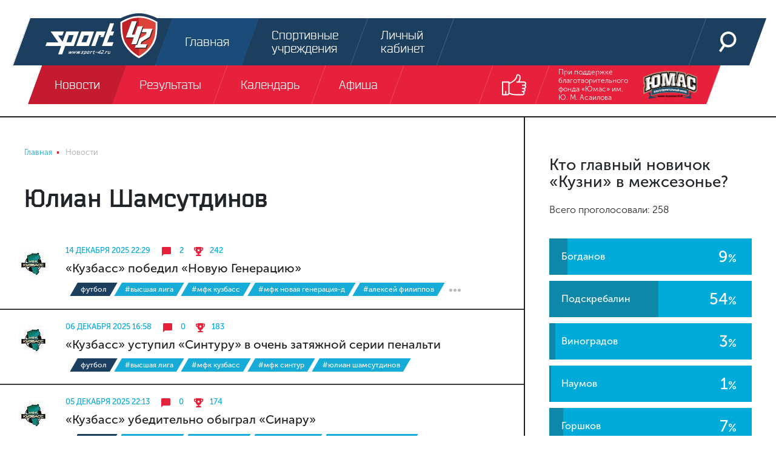

--- FILE ---
content_type: text/html; charset=UTF-8
request_url: https://sport-42.ru/news/tag/%D0%AE%D0%BB%D0%B8%D0%B0%D0%BD%20%D0%A8%D0%B0%D0%BC%D1%81%D1%83%D1%82%D0%B4%D0%B8%D0%BD%D0%BE%D0%B2/
body_size: 18147
content:
<!doctype html><html lang="ru"><head>    <link rel="icon" type="image/png" sizes="32x32" href="/favicon-32x32.png"> <link rel="icon" type="image/png" sizes="96x96" href="/favicon-96x96.png"> <link rel="icon" type="image/png" sizes="16x16" href="/favicon-16x16.png"> <link rel="stylesheet" href="/local/templates/sport42/pre.css"/> <meta charset="UTF-8"> <title>Юлиан Шамсутдинов / расписание игр, новости, афиша sport-42.ru</title> <meta name="viewport" content="width=device-width, initial-scale=1.0, maximum-scale=1.0"> <meta http-equiv="X-UA-Compatible" content="IE=edge"> <meta name="yandex-verification" content="83183f07c334f8bd"/> <meta name="yandex-verification" content="8542cc3bf4fe5456"/>  <meta name="robots" content="index, follow"><meta name="cmsmagazine" content="df07374d5bcbddeca18251fb4892aff5" />  </head><body class="b-site" itemscope itemtype="http://schema.org/WebPage"><div id="panel"></div><div class="text-center top-banner">  <ins data-revive-zoneid="1" data-revive-id="f941cadfef3de1e517ed92a47fca33d5"></ins>  </div><header class="b-header"> <div class="fixed-container"> <div class="header-top"> <a class="logo" href="/"> <svg class="icon icon_header-logo-icon header-logo-icon"> <use xlink:href="/local/templates/sport42/images/sprite.svg#header-logo-icon"></use> </svg> </a> <div class="menu"> <a class="menu-link active" href="/"> <span class="menu-link-animated"> <svg class="icon icon_header-main-icon header-icon"> <use xlink:href="/local/templates/sport42/images/sprite.svg#header-main-icon"></use> </svg> <span>Главная</span> </span> </a> <a class="menu-link " href="/companies/"> <span class="menu-link-animated"> <svg class="icon icon_header-sport-object-icon header-icon"> <use xlink:href="/local/templates/sport42/images/sprite.svg#header-sport-object-icon"></use> </svg> <span>Спортивные учреждения</span> </span> </a> <a class="menu-link " href="/personal/"> <span class="menu-link-animated"> <svg class="icon icon_header-login-icon header-icon"> <use xlink:href="/local/templates/sport42/images/sprite.svg#header-login-icon"></use> </svg> <span>Личный кабинет</span> </span> </a> </div> <div class="right-col"> <a class="menu-link" href="/search/"> <span class="menu-link-animated"> <svg class="icon icon_header-search-icon header-icon"> <use xlink:href="/local/templates/sport42/images/sprite.svg#header-search-icon"></use> </svg> </span> </a> <a class="menu-link btn-show-mobile btn-show-menu js-show-m-menu" href="#"> <span></span> <span></span> <span></span> </a> </div> </div> <div class="header-bottom"> <div class="menu js-header-menu"> <a class="menu-link active" href="/news/"> <span class="menu-link-animated js-type-21">Новости</span> </a> <a class="menu-link " href="/results/"> <span class="menu-link-animated js-type-17">Результаты</span> </a> <a class="menu-link " href="/calendar/"> <span class="menu-link-animated js-type-">Календарь</span> </a> <a class="menu-link " href="/afisha/"> <span class="menu-link-animated js-type-23">Афиша</span> </a> </div> <div class="right-col"> <a class="menu-link js-show-header-socials show-header-socials" href="#"> <span class="menu-link-animated"> <svg class="icon icon_header-show-socials header-show-socials"> <use xlink:href="/local/templates/sport42/images/sprite.svg#header-show-socials"></use> </svg> </span> </a> <div class="header-socials js-header-socials"> <a class="menu-link" href="http://vk.com/sportkuzbass" target="_blank"> <span class="menu-link-animated"> <svg class="icon icon_fixed-socials-icon-vk icon-social"> <use xlink:href="/local/templates/sport42/images/sprite.svg#fixed-socials-icon-vk"></use> </svg> </span> </a> <a class="menu-link" href="http://www.youtube.com/user/SportKuzbass" target="_blank"> <span class="menu-link-animated"> <svg class="icon icon_fixed-socials-icon-youtube icon-social"> <use xlink:href="/local/templates/sport42/images/sprite.svg#fixed-socials-icon-youtube"></use> </svg> </span> </a> <a class="menu-link" href="http://instagram.com/sportkuzbass" target="_blank"> <span class="menu-link-animated"> <svg class="icon icon_fixed-socials-icon-instagram icon-social"> <use xlink:href="/local/templates/sport42/images/sprite.svg#fixed-socials-icon-instagram"></use> </svg> </span> </a> </div> </div> <a class="sponsors menu-link" href="https://vk.com/bfumas" target="_blank"> При поддержке благотворительного фонда «Юмас» им. Ю. М. Асаилова <img src="/local/templates/sport42/images/header-sponsor.png"/> </a> </div> <div class="header-mobile-menu"> <ul> <li> <a href="/news/">Новости</a> </li> <li> <a href="/personal/">Личный кабинет</a> </li> <li> <a href="/results/">Результаты</a> </li> <li> <a href="/calendar/">Календарь</a> </li> <li> <a href="/afisha/">Афиша</a> </li> <li> <a href="/companies/">Спортивные учреждения</a> </li> </ul> <div class="mobile-socials"> <a href="http://vk.com/sportkuzbass" target="_blank"> <svg class="icon icon_fixed-socials-icon-vk icon-social"> <use xlink:href="/local/templates/sport42/images/sprite.svg#fixed-socials-icon-vk"></use> </svg> </a> <a href="http://www.youtube.com/user/SportKuzbass" target="_blank"> <svg class="icon icon_fixed-socials-icon-youtube icon-social"> <use xlink:href="/local/templates/sport42/images/sprite.svg#fixed-socials-icon-youtube"></use> </svg> </a> <a href="http://instagram.com/sportkuzbass" target="_blank"> <svg class="icon icon_fixed-socials-icon-instagram icon-social"> <use xlink:href="/local/templates/sport42/images/sprite.svg#fixed-socials-icon-instagram"></use> </svg> </a> </div> <div class="mobile-contacts"> <div class="row"> <div class="mobile-contact col-4 align-self-end"><span>Спортивное интернет-телевидение Новокузнецка</span></div> <div class="mobile-contact col-4 align-self-end"><span>При поддержке благотвортельного фонда «Юмас» им. Ю. М. Асаилова</span></div> <div class="mobile-contact col-4 align-self-end"><span>Разработка и дизайн</span></div> </div> <div class="row"> <div class="mobile-contact col-md-4 col-sm-12 align-self-middle"><img src="/local/templates/sport42/images/header-logo-icon.svg"/></div> <div class="mobile-contact col-md-4 col-sm-12 align-self-middle"><img src="/local/templates/sport42/images/header-sponsor.png"/></div> <div class="mobile-contact col-md-4 col-sm-12 align-self-middle"> <svg class="icon icon_happy-happy icon-mobile-happy"> <use xlink:href="/local/templates/sport42/images/sprite.svg#happy-happy"></use> </svg> </div> </div> </div> </div> </div></header><div class="b-page-column-container "> <div class="b-page-column page-column-center"> <nav class="b-breadcrumb"><ul class="breadcrumb" role="navigation" itemscope itemtype="http://schema.org/BreadcrumbList"><li itemprop="itemListElement" itemscope itemtype="http://schema.org/ListItem" id="bx_breadcrumb_0"><a href="/" title="Главная" itemprop="item"><span itemprop="name">Главная</span></a><meta itemprop="position" content="1" /></li><li class="active" itemprop="itemListElement" itemscope itemtype="http://schema.org/ListItem" id="bx_breadcrumb_1"><span itemprop="name">Новости</span><meta itemprop="position" content="2" /></li></ul></nav> <div class="b-title "> <h1>Юлиан Шамсутдинов</h1> </div> <div class="b-news-list b-inner-block"> <div class="element " id="bx_3218110189_75509"> <a class="club-img" href="/news/detail/kuzbass-pobedil-novuyu-generatsiyu/"> <img src="/upload/resize_cache/iblock/652/d55yta68cmjlj1sre00euqq730f88145/48_48_1/мфк кузбасс.jpg" width="48" height="48"> </a> <div class="right-col"> <div class="about"> <a class="date" href="/news/detail/kuzbass-pobedil-novuyu-generatsiyu/"> 14 декабря 2025 22:29</a>  <a class="comments" href="/news/detail/kuzbass-pobedil-novuyu-generatsiyu/#comments"> <svg class="icon icon_news-list-comments icon-comments"> <use xlink:href="/local/templates/sport42/images/sprite.svg#news-list-comments"></use> </svg> <span>2</span> </a> <a class="watches" href="/news/detail/kuzbass-pobedil-novuyu-generatsiyu/"> <svg class="icon icon_news-list-watches icon-watches"> <use xlink:href="/local/templates/sport42/images/sprite.svg#news-list-watches"></use> </svg> <span>242</span> </a>  <a class="watch-news" href="/news/detail/kuzbass-pobedil-novuyu-generatsiyu/"> <svg class="icon icon_news-list-arrow icon-arrow"> <use xlink:href="/local/templates/sport42/images/sprite.svg#news-list-arrow"></use> </svg> </a> </div> <a class="heading " href="/news/detail/kuzbass-pobedil-novuyu-generatsiyu/" itemprop="headline"> «Кузбасс» победил «Новую Генерацию» </a> <div class="tags"> <a class="btn news-tag js-news-tag football" href="/news/football/"> Футбол </a> <a class="btn news-tag js-news-tag " href="/news/tag/Высшая лига/">#Высшая лига</a> <a class="btn news-tag js-news-tag " href="/news/tag/МФК Кузбасс/">#МФК Кузбасс</a> <a class="btn news-tag js-news-tag " href="/news/tag/МФК Новая Генерация-Д/">#МФК Новая Генерация-Д</a> <a class="btn news-tag js-news-tag " href="/news/tag/Алексей Филиппов/">#Алексей Филиппов</a> <a class="btn news-tag js-news-tag hidden" href="/news/tag/Данил Самусенко/">#Данил Самусенко</a> <a class="btn news-tag js-news-tag hidden" href="/news/tag/Иван Скученко/">#Иван Скученко</a> <a class="btn news-tag js-news-tag hidden" href="/news/tag/Юлиан Шамсутдинов/">#Юлиан Шамсутдинов</a> <a class="btn tags-more js-tags-more" href="#"> <svg class="icon icon_news-list-tag-more "> <use xlink:href="/local/templates/sport42/images/sprite.svg#news-list-tag-more"></use> </svg> </a> </div> </div> </div> <div class="element " id="bx_3218110189_75440"> <a class="club-img" href="/news/detail/kuzbass-sinturom/"> <img src="/upload/resize_cache/iblock/652/d55yta68cmjlj1sre00euqq730f88145/48_48_1/мфк кузбасс.jpg" width="48" height="48"> </a> <div class="right-col"> <div class="about"> <a class="date" href="/news/detail/kuzbass-sinturom/"> 06 декабря 2025 16:58</a>  <a class="comments" href="/news/detail/kuzbass-sinturom/#comments"> <svg class="icon icon_news-list-comments icon-comments"> <use xlink:href="/local/templates/sport42/images/sprite.svg#news-list-comments"></use> </svg> <span>0</span> </a> <a class="watches" href="/news/detail/kuzbass-sinturom/"> <svg class="icon icon_news-list-watches icon-watches"> <use xlink:href="/local/templates/sport42/images/sprite.svg#news-list-watches"></use> </svg> <span>183</span> </a>  <a class="watch-news" href="/news/detail/kuzbass-sinturom/"> <svg class="icon icon_news-list-arrow icon-arrow"> <use xlink:href="/local/templates/sport42/images/sprite.svg#news-list-arrow"></use> </svg> </a> </div> <a class="heading " href="/news/detail/kuzbass-sinturom/" itemprop="headline"> «Кузбасс» уступил «Синтуру» в очень затяжной серии пенальти </a> <div class="tags"> <a class="btn news-tag js-news-tag football" href="/news/football/"> Футбол </a> <a class="btn news-tag js-news-tag " href="/news/tag/Высшая лига/">#Высшая лига</a> <a class="btn news-tag js-news-tag " href="/news/tag/МФК Кузбасс/">#МФК Кузбасс</a> <a class="btn news-tag js-news-tag " href="/news/tag/МФК Синтур/">#МФК Синтур</a> <a class="btn news-tag js-news-tag " href="/news/tag/Юлиан Шамсутдинов/">#Юлиан Шамсутдинов</a> </div> </div> </div> <div class="element " id="bx_3218110189_75438"> <a class="club-img" href="/news/detail/kuzbass-sinare/"> <img src="/upload/resize_cache/iblock/652/d55yta68cmjlj1sre00euqq730f88145/48_48_1/мфк кузбасс.jpg" width="48" height="48"> </a> <div class="right-col"> <div class="about"> <a class="date" href="/news/detail/kuzbass-sinare/"> 05 декабря 2025 22:13</a>  <a class="comments" href="/news/detail/kuzbass-sinare/#comments"> <svg class="icon icon_news-list-comments icon-comments"> <use xlink:href="/local/templates/sport42/images/sprite.svg#news-list-comments"></use> </svg> <span>0</span> </a> <a class="watches" href="/news/detail/kuzbass-sinare/"> <svg class="icon icon_news-list-watches icon-watches"> <use xlink:href="/local/templates/sport42/images/sprite.svg#news-list-watches"></use> </svg> <span>174</span> </a>  <a class="watch-news" href="/news/detail/kuzbass-sinare/"> <svg class="icon icon_news-list-arrow icon-arrow"> <use xlink:href="/local/templates/sport42/images/sprite.svg#news-list-arrow"></use> </svg> </a> </div> <a class="heading " href="/news/detail/kuzbass-sinare/" itemprop="headline"> «Кузбасс» убедительно обыграл «Синару» </a> <div class="tags"> <a class="btn news-tag js-news-tag football" href="/news/football/"> Футбол </a> <a class="btn news-tag js-news-tag " href="/news/tag/Высшая лига/">#Высшая лига</a> <a class="btn news-tag js-news-tag " href="/news/tag/МФК Кузбасс/">#МФК Кузбасс</a> <a class="btn news-tag js-news-tag " href="/news/tag/МФК Синара-2/">#МФК Синара-2</a> <a class="btn news-tag js-news-tag " href="/news/tag/Юлиан Шамсутдинов/">#Юлиан Шамсутдинов</a> <a class="btn news-tag js-news-tag hidden" href="/news/tag/Станислав Агеев/">#Станислав Агеев</a> <a class="btn news-tag js-news-tag hidden" href="/news/tag/Данил Самусенко/">#Данил Самусенко</a> <a class="btn news-tag js-news-tag hidden" href="/news/tag/Артем Решетов/">#Артем Решетов</a> <a class="btn tags-more js-tags-more" href="#"> <svg class="icon icon_news-list-tag-more "> <use xlink:href="/local/templates/sport42/images/sprite.svg#news-list-tag-more"></use> </svg> </a> </div> </div> </div> <div class="element " id="bx_3218110189_75195"> <a class="club-img" href="/news/detail/kuzbass-dublyu-tyumeni/"> <img src="/upload/resize_cache/iblock/652/d55yta68cmjlj1sre00euqq730f88145/48_48_1/мфк кузбасс.jpg" width="48" height="48"> </a> <div class="right-col"> <div class="about"> <a class="date" href="/news/detail/kuzbass-dublyu-tyumeni/"> 02 ноября 2025 20:30</a>  <a class="comments" href="/news/detail/kuzbass-dublyu-tyumeni/#comments"> <svg class="icon icon_news-list-comments icon-comments"> <use xlink:href="/local/templates/sport42/images/sprite.svg#news-list-comments"></use> </svg> <span>0</span> </a> <a class="watches" href="/news/detail/kuzbass-dublyu-tyumeni/"> <svg class="icon icon_news-list-watches icon-watches"> <use xlink:href="/local/templates/sport42/images/sprite.svg#news-list-watches"></use> </svg> <span>221</span> </a>  <a class="watch-news" href="/news/detail/kuzbass-dublyu-tyumeni/"> <svg class="icon icon_news-list-arrow icon-arrow"> <use xlink:href="/local/templates/sport42/images/sprite.svg#news-list-arrow"></use> </svg> </a> </div> <a class="heading " href="/news/detail/kuzbass-dublyu-tyumeni/" itemprop="headline"> «Кузбасс» уступил дублю «Тюмени» </a> <div class="tags"> <a class="btn news-tag js-news-tag football" href="/news/football/"> Футбол </a> <a class="btn news-tag js-news-tag " href="/news/tag/Высшая лига/">#Высшая лига</a> <a class="btn news-tag js-news-tag " href="/news/tag/МФК Кузбасс/">#МФК Кузбасс</a> <a class="btn news-tag js-news-tag " href="/news/tag/МФК Тюмень-Д/">#МФК Тюмень-Д</a> <a class="btn news-tag js-news-tag " href="/news/tag/Станислав Агеев/">#Станислав Агеев</a> <a class="btn news-tag js-news-tag hidden" href="/news/tag/Юлиан Шамсутдинов/">#Юлиан Шамсутдинов</a> </div> </div> </div> <div class="element " id="bx_3218110189_75054"> <a class="club-img" href="/news/detail/kuzbass-dublyu-nornikelya/"> <img src="/upload/resize_cache/iblock/652/d55yta68cmjlj1sre00euqq730f88145/48_48_1/мфк кузбасс.jpg" width="48" height="48"> </a> <div class="right-col"> <div class="about"> <a class="date" href="/news/detail/kuzbass-dublyu-nornikelya/"> 16 октября 2025 21:25</a>  <a class="comments" href="/news/detail/kuzbass-dublyu-nornikelya/#comments"> <svg class="icon icon_news-list-comments icon-comments"> <use xlink:href="/local/templates/sport42/images/sprite.svg#news-list-comments"></use> </svg> <span>0</span> </a> <a class="watches" href="/news/detail/kuzbass-dublyu-nornikelya/"> <svg class="icon icon_news-list-watches icon-watches"> <use xlink:href="/local/templates/sport42/images/sprite.svg#news-list-watches"></use> </svg> <span>220</span> </a>  <a class="watch-news" href="/news/detail/kuzbass-dublyu-nornikelya/"> <svg class="icon icon_news-list-arrow icon-arrow"> <use xlink:href="/local/templates/sport42/images/sprite.svg#news-list-arrow"></use> </svg> </a> </div> <a class="heading " href="/news/detail/kuzbass-dublyu-nornikelya/" itemprop="headline"> «Кузбасс» по пенальти уступил дублю «Норникеля» </a> <div class="tags"> <a class="btn news-tag js-news-tag football" href="/news/football/"> Футбол </a> <a class="btn news-tag js-news-tag " href="/news/tag/Высшая лига/">#Высшая лига</a> <a class="btn news-tag js-news-tag " href="/news/tag/МФК Кузбасс/">#МФК Кузбасс</a> <a class="btn news-tag js-news-tag " href="/news/tag/МФК Норильский Никель-д/">#МФК Норильский Никель-д</a> <a class="btn news-tag js-news-tag " href="/news/tag/Юлиан Шамсутдинов/">#Юлиан Шамсутдинов</a> <a class="btn news-tag js-news-tag hidden" href="/news/tag/Виталий Лайпеков/">#Виталий Лайпеков</a> </div> </div> </div> <div class="element " id="bx_3218110189_74763"> <a class="club-img" href="/news/detail/kuzbass-fk-kemerovo/"> <img src="/upload/resize_cache/iblock/652/d55yta68cmjlj1sre00euqq730f88145/48_48_1/мфк кузбасс.jpg" width="48" height="48"> </a> <div class="right-col"> <div class="about"> <a class="date" href="/news/detail/kuzbass-fk-kemerovo/"> 14 сентября 2025 17:32</a>  <a class="comments" href="/news/detail/kuzbass-fk-kemerovo/#comments"> <svg class="icon icon_news-list-comments icon-comments"> <use xlink:href="/local/templates/sport42/images/sprite.svg#news-list-comments"></use> </svg> <span>0</span> </a> <a class="watches" href="/news/detail/kuzbass-fk-kemerovo/"> <svg class="icon icon_news-list-watches icon-watches"> <use xlink:href="/local/templates/sport42/images/sprite.svg#news-list-watches"></use> </svg> <span>387</span> </a>  <a class="watch-news" href="/news/detail/kuzbass-fk-kemerovo/"> <svg class="icon icon_news-list-arrow icon-arrow"> <use xlink:href="/local/templates/sport42/images/sprite.svg#news-list-arrow"></use> </svg> </a> </div> <a class="heading " href="/news/detail/kuzbass-fk-kemerovo/" itemprop="headline"> «Кузбасс» победил ФК «Кемерово» </a> <div class="tags"> <a class="btn news-tag js-news-tag football" href="/news/football/"> Футбол </a> <a class="btn news-tag js-news-tag " href="/news/tag/Кубок России по мини-футболу/">#Кубок России по мини-футболу</a> <a class="btn news-tag js-news-tag " href="/news/tag/ФК Кемерово/">#ФК Кемерово</a> <a class="btn news-tag js-news-tag " href="/news/tag/МФК Кузбасс/">#МФК Кузбасс</a> <a class="btn news-tag js-news-tag " href="/news/tag/Юлиан Шамсутдинов/">#Юлиан Шамсутдинов</a> <a class="btn news-tag js-news-tag hidden" href="/news/tag/Станислав Агеев/">#Станислав Агеев</a> </div> </div> </div> <div class="element " id="bx_3218110189_74756"> <a class="club-img" href="/news/detail/kuzbass-obygral-sibirenergoservis/"> <img src="/upload/resize_cache/iblock/652/d55yta68cmjlj1sre00euqq730f88145/48_48_1/мфк кузбасс.jpg" width="48" height="48"> </a> <div class="right-col"> <div class="about"> <a class="date" href="/news/detail/kuzbass-obygral-sibirenergoservis/"> 13 сентября 2025 16:48</a>  <a class="comments" href="/news/detail/kuzbass-obygral-sibirenergoservis/#comments"> <svg class="icon icon_news-list-comments icon-comments"> <use xlink:href="/local/templates/sport42/images/sprite.svg#news-list-comments"></use> </svg> <span>0</span> </a> <a class="watches" href="/news/detail/kuzbass-obygral-sibirenergoservis/"> <svg class="icon icon_news-list-watches icon-watches"> <use xlink:href="/local/templates/sport42/images/sprite.svg#news-list-watches"></use> </svg> <span>303</span> </a>  <a class="watch-news" href="/news/detail/kuzbass-obygral-sibirenergoservis/"> <svg class="icon icon_news-list-arrow icon-arrow"> <use xlink:href="/local/templates/sport42/images/sprite.svg#news-list-arrow"></use> </svg> </a> </div> <a class="heading " href="/news/detail/kuzbass-obygral-sibirenergoservis/" itemprop="headline"> «Кузбасс» обыграл «СибирьЭнергоСервис» </a> <div class="tags"> <a class="btn news-tag js-news-tag football" href="/news/football/"> Футбол </a> <a class="btn news-tag js-news-tag " href="/news/tag/Кубок России по мини-футболу/">#Кубок России по мини-футболу</a> <a class="btn news-tag js-news-tag " href="/news/tag/МФК Кузбасс/">#МФК Кузбасс</a> <a class="btn news-tag js-news-tag " href="/news/tag/МФК Сибирьэнергосервис/">#МФК Сибирьэнергосервис</a> <a class="btn news-tag js-news-tag " href="/news/tag/Роман Ращук/">#Роман Ращук</a> <a class="btn news-tag js-news-tag hidden" href="/news/tag/Станислав Агеев/">#Станислав Агеев</a> <a class="btn news-tag js-news-tag hidden" href="/news/tag/Юлиан Шамсутдинов/">#Юлиан Шамсутдинов</a> <a class="btn news-tag js-news-tag hidden" href="/news/tag/Александр Сасин/">#Александр Сасин</a> <a class="btn news-tag js-news-tag hidden" href="/news/tag/Иван Скученко/">#Иван Скученко</a> <a class="btn news-tag js-news-tag hidden" href="/news/tag/Павел Кольчурин/">#Павел Кольчурин</a> <a class="btn tags-more js-tags-more" href="#"> <svg class="icon icon_news-list-tag-more "> <use xlink:href="/local/templates/sport42/images/sprite.svg#news-list-tag-more"></use> </svg> </a> </div> </div> </div> <div class="element " id="bx_3218110189_73852"> <a class="club-img" href="/news/detail/poker-skuchenko-prinyes-kuzbassu-vtoruyu-pobedu-nad-lipetskom-i-putyevku-v-chetvertfinal/"> <img src="/upload/resize_cache/iblock/09f/dx7za545f8xhobl87exlv538l6ub9imk/48_48_1/мфк кузбасс.jpg" width="48" height="48"> </a> <div class="right-col"> <div class="about"> <a class="date" href="/news/detail/poker-skuchenko-prinyes-kuzbassu-vtoruyu-pobedu-nad-lipetskom-i-putyevku-v-chetvertfinal/"> 21 апреля 2025 21:13</a>  <a class="comments" href="/news/detail/poker-skuchenko-prinyes-kuzbassu-vtoruyu-pobedu-nad-lipetskom-i-putyevku-v-chetvertfinal/#comments"> <svg class="icon icon_news-list-comments icon-comments"> <use xlink:href="/local/templates/sport42/images/sprite.svg#news-list-comments"></use> </svg> <span>1</span> </a> <a class="watches" href="/news/detail/poker-skuchenko-prinyes-kuzbassu-vtoruyu-pobedu-nad-lipetskom-i-putyevku-v-chetvertfinal/"> <svg class="icon icon_news-list-watches icon-watches"> <use xlink:href="/local/templates/sport42/images/sprite.svg#news-list-watches"></use> </svg> <span>811</span> </a>  <a class="watch-news" href="/news/detail/poker-skuchenko-prinyes-kuzbassu-vtoruyu-pobedu-nad-lipetskom-i-putyevku-v-chetvertfinal/"> <svg class="icon icon_news-list-arrow icon-arrow"> <use xlink:href="/local/templates/sport42/images/sprite.svg#news-list-arrow"></use> </svg> </a> </div> <a class="heading " href="/news/detail/poker-skuchenko-prinyes-kuzbassu-vtoruyu-pobedu-nad-lipetskom-i-putyevku-v-chetvertfinal/" itemprop="headline"> Покер Скученко принёс «Кузбассу» вторую победу над Липецком и путёвку в четвертьфинал </a> <div class="tags"> <a class="btn news-tag js-news-tag football" href="/news/football/"> Футбол </a> <a class="btn news-tag js-news-tag " href="/news/tag/Высшая лига/">#Высшая лига</a> <a class="btn news-tag js-news-tag " href="/news/tag/плей-офф/">#плей-офф</a> <a class="btn news-tag js-news-tag " href="/news/tag/МФК Кузбасс/">#МФК Кузбасс</a> <a class="btn news-tag js-news-tag " href="/news/tag/МФК ЛКС-Д/">#МФК ЛКС-Д</a> <a class="btn news-tag js-news-tag hidden" href="/news/tag/Кирилл Прибытко/">#Кирилл Прибытко</a> <a class="btn news-tag js-news-tag hidden" href="/news/tag/Иван Скученко/">#Иван Скученко</a> <a class="btn news-tag js-news-tag hidden" href="/news/tag/Юлиан Шамсутдинов/">#Юлиан Шамсутдинов</a> <a class="btn news-tag js-news-tag hidden" href="/news/tag/Данил Самусенко/">#Данил Самусенко</a> <a class="btn tags-more js-tags-more" href="#"> <svg class="icon icon_news-list-tag-more "> <use xlink:href="/local/templates/sport42/images/sprite.svg#news-list-tag-more"></use> </svg> </a> </div> </div> </div> <div class="element " id="bx_3218110189_73417"> <a class="club-img" href="/news/detail/kuzbass-pobedil-progress-bionord/"> <img src="/upload/resize_cache/iblock/6ce/boyl5avicrwwh8dtydf7z3diu3yxvtnk/48_48_1/мфк кузбасс.jpg" width="48" height="48"> </a> <div class="right-col"> <div class="about"> <a class="date" href="/news/detail/kuzbass-pobedil-progress-bionord/"> 01 марта 2025 17:43</a>  <a class="comments" href="/news/detail/kuzbass-pobedil-progress-bionord/#comments"> <svg class="icon icon_news-list-comments icon-comments"> <use xlink:href="/local/templates/sport42/images/sprite.svg#news-list-comments"></use> </svg> <span>0</span> </a> <a class="watches" href="/news/detail/kuzbass-pobedil-progress-bionord/"> <svg class="icon icon_news-list-watches icon-watches"> <use xlink:href="/local/templates/sport42/images/sprite.svg#news-list-watches"></use> </svg> <span>671</span> </a>  <a class="watch-news" href="/news/detail/kuzbass-pobedil-progress-bionord/"> <svg class="icon icon_news-list-arrow icon-arrow"> <use xlink:href="/local/templates/sport42/images/sprite.svg#news-list-arrow"></use> </svg> </a> </div> <a class="heading " href="/news/detail/kuzbass-pobedil-progress-bionord/" itemprop="headline"> «Кузбасс» победил «Прогресс-Бионорд» </a> <div class="tags"> <a class="btn news-tag js-news-tag football" href="/news/football/"> Футбол </a> <a class="btn news-tag js-news-tag " href="/news/tag/Высшая лига/">#Высшая лига</a> <a class="btn news-tag js-news-tag " href="/news/tag/МФК Кузбасс/">#МФК Кузбасс</a> <a class="btn news-tag js-news-tag " href="/news/tag/МФК Прогресс-Бионорд/">#МФК Прогресс-Бионорд</a> <a class="btn news-tag js-news-tag " href="/news/tag/Алексей Горелов/">#Алексей Горелов</a> <a class="btn news-tag js-news-tag hidden" href="/news/tag/Данил Самусенко/">#Данил Самусенко</a> <a class="btn news-tag js-news-tag hidden" href="/news/tag/Станислав Агеев/">#Станислав Агеев</a> <a class="btn news-tag js-news-tag hidden" href="/news/tag/Юлиан Шамсутдинов/">#Юлиан Шамсутдинов</a> <a class="btn tags-more js-tags-more" href="#"> <svg class="icon icon_news-list-tag-more "> <use xlink:href="/local/templates/sport42/images/sprite.svg#news-list-tag-more"></use> </svg> </a> </div> </div> </div> <div class="element " id="bx_3218110189_73224"> <a class="club-img" href="/news/detail/kuzbass-yuzhnyy-ural/"> <img src="/upload/resize_cache/iblock/3f5/j501z30qyix2yq07k4jf9ltn6mxv6g1e/48_48_1/мфк кузбасс.jpg" width="48" height="48"> </a> <div class="right-col"> <div class="about"> <a class="date" href="/news/detail/kuzbass-yuzhnyy-ural/"> 02 февраля 2025 17:07</a>  <a class="comments" href="/news/detail/kuzbass-yuzhnyy-ural/#comments"> <svg class="icon icon_news-list-comments icon-comments"> <use xlink:href="/local/templates/sport42/images/sprite.svg#news-list-comments"></use> </svg> <span>1</span> </a> <a class="watches" href="/news/detail/kuzbass-yuzhnyy-ural/"> <svg class="icon icon_news-list-watches icon-watches"> <use xlink:href="/local/templates/sport42/images/sprite.svg#news-list-watches"></use> </svg> <span>659</span> </a>  <a class="watch-news" href="/news/detail/kuzbass-yuzhnyy-ural/"> <svg class="icon icon_news-list-arrow icon-arrow"> <use xlink:href="/local/templates/sport42/images/sprite.svg#news-list-arrow"></use> </svg> </a> </div> <a class="heading " href="/news/detail/kuzbass-yuzhnyy-ural/" itemprop="headline"> «Кузбасс» проиграл «Южному Уралу» в серии пенальти </a> <div class="tags"> <a class="btn news-tag js-news-tag football" href="/news/football/"> Футбол </a> <a class="btn news-tag js-news-tag " href="/news/tag/Высшая лига/">#Высшая лига</a> <a class="btn news-tag js-news-tag " href="/news/tag/МФК Кузбасс/">#МФК Кузбасс</a> <a class="btn news-tag js-news-tag " href="/news/tag/МФК Южный Урал/">#МФК Южный Урал</a> <a class="btn news-tag js-news-tag " href="/news/tag/Юлиан Шамсутдинов/">#Юлиан Шамсутдинов</a> <a class="btn news-tag js-news-tag hidden" href="/news/tag/Иван Скученко/">#Иван Скученко</a> <a class="btn news-tag js-news-tag hidden" href="/news/tag/Павел Кольчурин/">#Павел Кольчурин</a> <a class="btn tags-more js-tags-more" href="#"> <svg class="icon icon_news-list-tag-more "> <use xlink:href="/local/templates/sport42/images/sprite.svg#news-list-tag-more"></use> </svg> </a> </div> </div> </div> <div class="element " id="bx_3218110189_73065"> <a class="club-img" href="/news/detail/14-golov-i-nervnaya-kontsovka-mfk-kuzbass-i-sibiryak-ustroili-zarubu-v-novosibirske/"> <img src="/upload/resize_cache/iblock/a58/767dqmk8r3t11cfh1nrebf8ekybidzop/48_48_1/мфк кузбасс.jpg" width="48" height="48"> </a> <div class="right-col"> <div class="about"> <a class="date" href="/news/detail/14-golov-i-nervnaya-kontsovka-mfk-kuzbass-i-sibiryak-ustroili-zarubu-v-novosibirske/"> 12 января 2025 18:38</a>  <a class="comments" href="/news/detail/14-golov-i-nervnaya-kontsovka-mfk-kuzbass-i-sibiryak-ustroili-zarubu-v-novosibirske/#comments"> <svg class="icon icon_news-list-comments icon-comments"> <use xlink:href="/local/templates/sport42/images/sprite.svg#news-list-comments"></use> </svg> <span>0</span> </a> <a class="watches" href="/news/detail/14-golov-i-nervnaya-kontsovka-mfk-kuzbass-i-sibiryak-ustroili-zarubu-v-novosibirske/"> <svg class="icon icon_news-list-watches icon-watches"> <use xlink:href="/local/templates/sport42/images/sprite.svg#news-list-watches"></use> </svg> <span>671</span> </a>  <a class="watch-news" href="/news/detail/14-golov-i-nervnaya-kontsovka-mfk-kuzbass-i-sibiryak-ustroili-zarubu-v-novosibirske/"> <svg class="icon icon_news-list-arrow icon-arrow"> <use xlink:href="/local/templates/sport42/images/sprite.svg#news-list-arrow"></use> </svg> </a> </div> <a class="heading " href="/news/detail/14-golov-i-nervnaya-kontsovka-mfk-kuzbass-i-sibiryak-ustroili-zarubu-v-novosibirske/" itemprop="headline"> 14 голов и нервная концовка. МФК «Кузбасс» и «Сибиряк» устроили зарубу в Новосибирске </a> <div class="tags"> <a class="btn news-tag js-news-tag football" href="/news/football/"> Футбол </a> <a class="btn news-tag js-news-tag " href="/news/tag/Высшая лига/">#Высшая лига</a> <a class="btn news-tag js-news-tag " href="/news/tag/МФК Кузбасс/">#МФК Кузбасс</a> <a class="btn news-tag js-news-tag " href="/news/tag/МФК Сибиряк-Д/">#МФК Сибиряк-Д</a> <a class="btn news-tag js-news-tag " href="/news/tag/Иван Скученко/">#Иван Скученко</a> <a class="btn news-tag js-news-tag hidden" href="/news/tag/Алексей Яковлев/">#Алексей Яковлев</a> <a class="btn news-tag js-news-tag hidden" href="/news/tag/Роман Ращук/">#Роман Ращук</a> <a class="btn news-tag js-news-tag hidden" href="/news/tag/Станислав Агеев/">#Станислав Агеев</a> <a class="btn news-tag js-news-tag hidden" href="/news/tag/Юлиан Шамсутдинов/">#Юлиан Шамсутдинов</a> <a class="btn tags-more js-tags-more" href="#"> <svg class="icon icon_news-list-tag-more "> <use xlink:href="/local/templates/sport42/images/sprite.svg#news-list-tag-more"></use> </svg> </a> </div> </div> </div> <div class="element " id="bx_3218110189_72917"> <a class="club-img" href="/news/detail/kuzbass-obygral-zaryu/"> <img src="/upload/resize_cache/iblock/f30/rzp78st0b0894jownwzyg75ljf1r9iul/48_48_1/мфк кузбасс.jpg" width="48" height="48"> </a> <div class="right-col"> <div class="about"> <a class="date" href="/news/detail/kuzbass-obygral-zaryu/"> 21 декабря 2024 16:00</a>  <a class="comments" href="/news/detail/kuzbass-obygral-zaryu/#comments"> <svg class="icon icon_news-list-comments icon-comments"> <use xlink:href="/local/templates/sport42/images/sprite.svg#news-list-comments"></use> </svg> <span>0</span> </a> <a class="watches" href="/news/detail/kuzbass-obygral-zaryu/"> <svg class="icon icon_news-list-watches icon-watches"> <use xlink:href="/local/templates/sport42/images/sprite.svg#news-list-watches"></use> </svg> <span>634</span> </a>  <a class="watch-news" href="/news/detail/kuzbass-obygral-zaryu/"> <svg class="icon icon_news-list-arrow icon-arrow"> <use xlink:href="/local/templates/sport42/images/sprite.svg#news-list-arrow"></use> </svg> </a> </div> <a class="heading " href="/news/detail/kuzbass-obygral-zaryu/" itemprop="headline"> «Кузбасс» обыграл «Зарю» </a> <div class="tags"> <a class="btn news-tag js-news-tag football" href="/news/football/"> Футбол </a> <a class="btn news-tag js-news-tag " href="/news/tag/Высшая лига/">#Высшая лига</a> <a class="btn news-tag js-news-tag " href="/news/tag/МФК Кузбасс/">#МФК Кузбасс</a> <a class="btn news-tag js-news-tag " href="/news/tag/МФК Заря/">#МФК Заря</a> <a class="btn news-tag js-news-tag " href="/news/tag/Юлиан Шамсутдинов/">#Юлиан Шамсутдинов</a> <a class="btn news-tag js-news-tag hidden" href="/news/tag/Иван Скученко/">#Иван Скученко</a> <a class="btn news-tag js-news-tag hidden" href="/news/tag/Станислав Агеев/">#Станислав Агеев</a> <a class="btn tags-more js-tags-more" href="#"> <svg class="icon icon_news-list-tag-more "> <use xlink:href="/local/templates/sport42/images/sprite.svg#news-list-tag-more"></use> </svg> </a> </div> </div> </div> <div class="element " id="bx_3218110189_72812"> <a class="club-img" href="/news/detail/kuzbass-ukhty/"> <img src="/upload/resize_cache/iblock/76e/nbh5ky0m7xbeuvc5h8y84861s9gqovos/48_48_1/мфк кузбасс.jpg" width="48" height="48"> </a> <div class="right-col"> <div class="about"> <a class="date" href="/news/detail/kuzbass-ukhty/"> 07 декабря 2024 18:10</a>  <a class="comments" href="/news/detail/kuzbass-ukhty/#comments"> <svg class="icon icon_news-list-comments icon-comments"> <use xlink:href="/local/templates/sport42/images/sprite.svg#news-list-comments"></use> </svg> <span>0</span> </a> <a class="watches" href="/news/detail/kuzbass-ukhty/"> <svg class="icon icon_news-list-watches icon-watches"> <use xlink:href="/local/templates/sport42/images/sprite.svg#news-list-watches"></use> </svg> <span>683</span> </a>  <a class="watch-news" href="/news/detail/kuzbass-ukhty/"> <svg class="icon icon_news-list-arrow icon-arrow"> <use xlink:href="/local/templates/sport42/images/sprite.svg#news-list-arrow"></use> </svg> </a> </div> <a class="heading " href="/news/detail/kuzbass-ukhty/" itemprop="headline"> «Кузбасс» проиграл дублю «Ухты» </a> <div class="tags"> <a class="btn news-tag js-news-tag football" href="/news/football/"> Футбол </a> <a class="btn news-tag js-news-tag " href="/news/tag/Высшая лига/">#Высшая лига</a> <a class="btn news-tag js-news-tag " href="/news/tag/МФК Кузбасс/">#МФК Кузбасс</a> <a class="btn news-tag js-news-tag " href="/news/tag/МФК Ухта-Д/">#МФК Ухта-Д</a> <a class="btn news-tag js-news-tag " href="/news/tag/Юлиан Шамсутдинов/">#Юлиан Шамсутдинов</a> <a class="btn news-tag js-news-tag hidden" href="/news/tag/Станислав Агеев/">#Станислав Агеев</a> </div> </div> </div> <div class="element " id="bx_3218110189_72807"> <a class="club-img" href="/news/detail/kuzbass-vyigral-pervyy-match-v-syktyvkare/"> <img src="/upload/resize_cache/iblock/cb3/1p7hfkyo0wuyedmxsa6fd4vbig9nhucm/48_48_1/мфк кузбасс.jpg" width="48" height="48"> </a> <div class="right-col"> <div class="about"> <a class="date" href="/news/detail/kuzbass-vyigral-pervyy-match-v-syktyvkare/"> 07 декабря 2024 10:44</a>  <a class="comments" href="/news/detail/kuzbass-vyigral-pervyy-match-v-syktyvkare/#comments"> <svg class="icon icon_news-list-comments icon-comments"> <use xlink:href="/local/templates/sport42/images/sprite.svg#news-list-comments"></use> </svg> <span>0</span> </a> <a class="watches" href="/news/detail/kuzbass-vyigral-pervyy-match-v-syktyvkare/"> <svg class="icon icon_news-list-watches icon-watches"> <use xlink:href="/local/templates/sport42/images/sprite.svg#news-list-watches"></use> </svg> <span>593</span> </a>  <a class="watch-news" href="/news/detail/kuzbass-vyigral-pervyy-match-v-syktyvkare/"> <svg class="icon icon_news-list-arrow icon-arrow"> <use xlink:href="/local/templates/sport42/images/sprite.svg#news-list-arrow"></use> </svg> </a> </div> <a class="heading " href="/news/detail/kuzbass-vyigral-pervyy-match-v-syktyvkare/" itemprop="headline"> «Кузбасс» выиграл первый матч в Сыктывкаре </a> <div class="tags"> <a class="btn news-tag js-news-tag football" href="/news/football/"> Футбол </a> <a class="btn news-tag js-news-tag " href="/news/tag/Высшая лига/">#Высшая лига</a> <a class="btn news-tag js-news-tag " href="/news/tag/МФК Кузбасс/">#МФК Кузбасс</a> <a class="btn news-tag js-news-tag " href="/news/tag/МФК Новая Генерация-Д/">#МФК Новая Генерация-Д</a> <a class="btn news-tag js-news-tag " href="/news/tag/Иван Скученко/">#Иван Скученко</a> <a class="btn news-tag js-news-tag hidden" href="/news/tag/Юлиан Шамсутдинов/">#Юлиан Шамсутдинов</a> </div> </div> </div> <div class="element " id="bx_3218110189_72690"> <a class="club-img" href="/news/detail/kuzbass-progress-bionord/"> <img src="/upload/resize_cache/iblock/742/zh6wqy2s3kuo7osd8qha3ovfgnrgzr2p/48_48_1/мфк кузбасс.jpg" width="48" height="48"> </a> <div class="right-col"> <div class="about"> <a class="date" href="/news/detail/kuzbass-progress-bionord/"> 23 ноября 2024 15:47</a>  <a class="comments" href="/news/detail/kuzbass-progress-bionord/#comments"> <svg class="icon icon_news-list-comments icon-comments"> <use xlink:href="/local/templates/sport42/images/sprite.svg#news-list-comments"></use> </svg> <span>0</span> </a> <a class="watches" href="/news/detail/kuzbass-progress-bionord/"> <svg class="icon icon_news-list-watches icon-watches"> <use xlink:href="/local/templates/sport42/images/sprite.svg#news-list-watches"></use> </svg> <span>556</span> </a>  <a class="watch-news" href="/news/detail/kuzbass-progress-bionord/"> <svg class="icon icon_news-list-arrow icon-arrow"> <use xlink:href="/local/templates/sport42/images/sprite.svg#news-list-arrow"></use> </svg> </a> </div> <a class="heading " href="/news/detail/kuzbass-progress-bionord/" itemprop="headline"> «Кузбасс» победил «Прогресс-Бионорд» </a> <div class="tags"> <a class="btn news-tag js-news-tag football" href="/news/football/"> Футбол </a> <a class="btn news-tag js-news-tag " href="/news/tag/Высшая лига/">#Высшая лига</a> <a class="btn news-tag js-news-tag " href="/news/tag/МФК Кузбасс/">#МФК Кузбасс</a> <a class="btn news-tag js-news-tag " href="/news/tag/МФК Прогресс-Бионорд/">#МФК Прогресс-Бионорд</a> <a class="btn news-tag js-news-tag " href="/news/tag/Станислав Агеев/">#Станислав Агеев</a> <a class="btn news-tag js-news-tag hidden" href="/news/tag/Юлиан Шамсутдинов/">#Юлиан Шамсутдинов</a> </div> </div> </div> <div class="element " id="bx_3218110189_72619"> <a class="club-img" href="/news/detail/kuzbass-poterpel-porazhenie-ot-dublya-nornikelya/"> <img src="/upload/resize_cache/iblock/d4a/4c6rccjbv10p8dcmi4hdrj4t5w1o3nuh/48_48_1/мфк кузбасс.jpg" width="48" height="48"> </a> <div class="right-col"> <div class="about"> <a class="date" href="/news/detail/kuzbass-poterpel-porazhenie-ot-dublya-nornikelya/"> 12 ноября 2024 23:08</a>  <a class="comments" href="/news/detail/kuzbass-poterpel-porazhenie-ot-dublya-nornikelya/#comments"> <svg class="icon icon_news-list-comments icon-comments"> <use xlink:href="/local/templates/sport42/images/sprite.svg#news-list-comments"></use> </svg> <span>1</span> </a> <a class="watches" href="/news/detail/kuzbass-poterpel-porazhenie-ot-dublya-nornikelya/"> <svg class="icon icon_news-list-watches icon-watches"> <use xlink:href="/local/templates/sport42/images/sprite.svg#news-list-watches"></use> </svg> <span>604</span> </a>  <a class="watch-news" href="/news/detail/kuzbass-poterpel-porazhenie-ot-dublya-nornikelya/"> <svg class="icon icon_news-list-arrow icon-arrow"> <use xlink:href="/local/templates/sport42/images/sprite.svg#news-list-arrow"></use> </svg> </a> </div> <a class="heading " href="/news/detail/kuzbass-poterpel-porazhenie-ot-dublya-nornikelya/" itemprop="headline"> «Кузбасс» потерпел поражение от дубля «Норникеля» </a> <div class="tags"> <a class="btn news-tag js-news-tag football" href="/news/football/"> Футбол </a> <a class="btn news-tag js-news-tag " href="/news/tag/Высшая лига/">#Высшая лига</a> <a class="btn news-tag js-news-tag " href="/news/tag/МФК Кузбасс/">#МФК Кузбасс</a> <a class="btn news-tag js-news-tag " href="/news/tag/МФК Норильский Никель-д/">#МФК Норильский Никель-д</a> <a class="btn news-tag js-news-tag " href="/news/tag/Юлиан Шамсутдинов/">#Юлиан Шамсутдинов</a> <a class="btn news-tag js-news-tag hidden" href="/news/tag/Павел Кольчурин/">#Павел Кольчурин</a> </div> </div> </div> <div class="element " id="bx_3218110189_72486"> <a class="club-img" href="/news/detail/kuzbass-po-penalti-obygral-yuzhnyy-ural/"> <img src="/upload/resize_cache/iblock/c27/xl872kvljxkpgrg65r26o2s6o41zz17y/48_48_1/мфк кузбасс.jpg" width="48" height="48"> </a> <div class="right-col"> <div class="about"> <a class="date" href="/news/detail/kuzbass-po-penalti-obygral-yuzhnyy-ural/"> 28 октября 2024 22:35</a>  <a class="comments" href="/news/detail/kuzbass-po-penalti-obygral-yuzhnyy-ural/#comments"> <svg class="icon icon_news-list-comments icon-comments"> <use xlink:href="/local/templates/sport42/images/sprite.svg#news-list-comments"></use> </svg> <span>0</span> </a> <a class="watches" href="/news/detail/kuzbass-po-penalti-obygral-yuzhnyy-ural/"> <svg class="icon icon_news-list-watches icon-watches"> <use xlink:href="/local/templates/sport42/images/sprite.svg#news-list-watches"></use> </svg> <span>658</span> </a>  <a class="watch-news" href="/news/detail/kuzbass-po-penalti-obygral-yuzhnyy-ural/"> <svg class="icon icon_news-list-arrow icon-arrow"> <use xlink:href="/local/templates/sport42/images/sprite.svg#news-list-arrow"></use> </svg> </a> </div> <a class="heading " href="/news/detail/kuzbass-po-penalti-obygral-yuzhnyy-ural/" itemprop="headline"> «Кузбасс» по пенальти обыграл «Южный Урал» </a> <div class="tags"> <a class="btn news-tag js-news-tag football" href="/news/football/"> Футбол </a> <a class="btn news-tag js-news-tag " href="/news/tag/Высшая лига/">#Высшая лига</a> <a class="btn news-tag js-news-tag " href="/news/tag/МФК Кузбасс/">#МФК Кузбасс</a> <a class="btn news-tag js-news-tag " href="/news/tag/МФК Южный Урал/">#МФК Южный Урал</a> <a class="btn news-tag js-news-tag " href="/news/tag/Кирилл Прибытко/">#Кирилл Прибытко</a> <a class="btn news-tag js-news-tag hidden" href="/news/tag/Юлиан Шамсутдинов/">#Юлиан Шамсутдинов</a> <a class="btn news-tag js-news-tag hidden" href="/news/tag/Станислав Агеев/">#Станислав Агеев</a> <a class="btn news-tag js-news-tag hidden" href="/news/tag/Иван Скученко/">#Иван Скученко</a> <a class="btn news-tag js-news-tag hidden" href="/news/tag/Роман Ращук/">#Роман Ращук</a> <a class="btn news-tag js-news-tag hidden" href="/news/tag/Павел Кольчурин/">#Павел Кольчурин</a> <a class="btn tags-more js-tags-more" href="#"> <svg class="icon icon_news-list-tag-more "> <use xlink:href="/local/templates/sport42/images/sprite.svg#news-list-tag-more"></use> </svg> </a> </div> </div> </div> <div class="element " id="bx_3218110189_72218"> <a class="club-img" href="/news/detail/kuzbass-pobedil-sibiryak-v-pervom-ture-vysshey-ligi/"> <img src="/upload/resize_cache/iblock/6de/o8wam0gtywkirfjkwcycbfrp43y29idd/48_48_1/мфк кузбасс.jpg" width="48" height="48"> </a> <div class="right-col"> <div class="about"> <a class="date" href="/news/detail/kuzbass-pobedil-sibiryak-v-pervom-ture-vysshey-ligi/"> 26 сентября 2024 19:24</a>  <a class="comments" href="/news/detail/kuzbass-pobedil-sibiryak-v-pervom-ture-vysshey-ligi/#comments"> <svg class="icon icon_news-list-comments icon-comments"> <use xlink:href="/local/templates/sport42/images/sprite.svg#news-list-comments"></use> </svg> <span>0</span> </a> <a class="watches" href="/news/detail/kuzbass-pobedil-sibiryak-v-pervom-ture-vysshey-ligi/"> <svg class="icon icon_news-list-watches icon-watches"> <use xlink:href="/local/templates/sport42/images/sprite.svg#news-list-watches"></use> </svg> <span>851</span> </a>  <a class="watch-news" href="/news/detail/kuzbass-pobedil-sibiryak-v-pervom-ture-vysshey-ligi/"> <svg class="icon icon_news-list-arrow icon-arrow"> <use xlink:href="/local/templates/sport42/images/sprite.svg#news-list-arrow"></use> </svg> </a> </div> <a class="heading " href="/news/detail/kuzbass-pobedil-sibiryak-v-pervom-ture-vysshey-ligi/" itemprop="headline"> «Кузбасс» победил «Сибиряк» в первом туре Высшей лиги </a> <div class="tags"> <a class="btn news-tag js-news-tag football" href="/news/football/"> Футбол </a> <a class="btn news-tag js-news-tag " href="/news/tag/Высшая лига/">#Высшая лига</a> <a class="btn news-tag js-news-tag " href="/news/tag/МФК Кузбасс/">#МФК Кузбасс</a> <a class="btn news-tag js-news-tag " href="/news/tag/МФК Сибиряк-Д/">#МФК Сибиряк-Д</a> <a class="btn news-tag js-news-tag " href="/news/tag/Данил Самусенко/">#Данил Самусенко</a> <a class="btn news-tag js-news-tag hidden" href="/news/tag/Иван Скученко/">#Иван Скученко</a> <a class="btn news-tag js-news-tag hidden" href="/news/tag/Станислав Агеев/">#Станислав Агеев</a> <a class="btn news-tag js-news-tag hidden" href="/news/tag/Юлиан Шамсутдинов/">#Юлиан Шамсутдинов</a> <a class="btn tags-more js-tags-more" href="#"> <svg class="icon icon_news-list-tag-more "> <use xlink:href="/local/templates/sport42/images/sprite.svg#news-list-tag-more"></use> </svg> </a> </div> </div> </div> <div class="element " id="bx_3218110189_72214"> <a class="club-img" href="/news/detail/kuzbass-nachal-chempionat-vysshey-ligi-s-pobedy-nad-metallurgom/"> <img src="/upload/resize_cache/iblock/c59/qoa4asvssl2kbzqrmcr4xv4p8mks56c7/48_48_1/мфк кузбасс.jpg" width="48" height="48"> </a> <div class="right-col"> <div class="about"> <a class="date" href="/news/detail/kuzbass-nachal-chempionat-vysshey-ligi-s-pobedy-nad-metallurgom/"> 25 сентября 2024 23:01</a>  <a class="comments" href="/news/detail/kuzbass-nachal-chempionat-vysshey-ligi-s-pobedy-nad-metallurgom/#comments"> <svg class="icon icon_news-list-comments icon-comments"> <use xlink:href="/local/templates/sport42/images/sprite.svg#news-list-comments"></use> </svg> <span>1</span> </a> <a class="watches" href="/news/detail/kuzbass-nachal-chempionat-vysshey-ligi-s-pobedy-nad-metallurgom/"> <svg class="icon icon_news-list-watches icon-watches"> <use xlink:href="/local/templates/sport42/images/sprite.svg#news-list-watches"></use> </svg> <span>1144</span> </a>  <a class="watch-news" href="/news/detail/kuzbass-nachal-chempionat-vysshey-ligi-s-pobedy-nad-metallurgom/"> <svg class="icon icon_news-list-arrow icon-arrow"> <use xlink:href="/local/templates/sport42/images/sprite.svg#news-list-arrow"></use> </svg> </a> </div> <a class="heading " href="/news/detail/kuzbass-nachal-chempionat-vysshey-ligi-s-pobedy-nad-metallurgom/" itemprop="headline"> «Кузбасс» начал чемпионат Высшей лиги с победы над «Металлургом» </a> <div class="tags"> <a class="btn news-tag js-news-tag football" href="/news/football/"> Футбол </a> <a class="btn news-tag js-news-tag " href="/news/tag/Высшая лига/">#Высшая лига</a> <a class="btn news-tag js-news-tag " href="/news/tag/МФК Кузбасс/">#МФК Кузбасс</a> <a class="btn news-tag js-news-tag " href="/news/tag/МФК Металлург/">#МФК Металлург</a> <a class="btn news-tag js-news-tag " href="/news/tag/Роман Ращук/">#Роман Ращук</a> <a class="btn news-tag js-news-tag hidden" href="/news/tag/Яков Полянский/">#Яков Полянский</a> <a class="btn news-tag js-news-tag hidden" href="/news/tag/Юлиан Шамсутдинов/">#Юлиан Шамсутдинов</a> <a class="btn tags-more js-tags-more" href="#"> <svg class="icon icon_news-list-tag-more "> <use xlink:href="/local/templates/sport42/images/sprite.svg#news-list-tag-more"></use> </svg> </a> </div> </div> </div> <div class="element " id="bx_3218110189_72110"> <a class="club-img" href="/news/detail/mfk-kuzbass-obygral-ses/"> <img src="/upload/resize_cache/iblock/96c/28fx80r77ioynqurip5bfvepn2e1uao2/48_48_1/мфк кузбасс.jpg" width="48" height="48"> </a> <div class="right-col"> <div class="about"> <a class="date" href="/news/detail/mfk-kuzbass-obygral-ses/"> 14 сентября 2024 16:12</a>  <a class="comments" href="/news/detail/mfk-kuzbass-obygral-ses/#comments"> <svg class="icon icon_news-list-comments icon-comments"> <use xlink:href="/local/templates/sport42/images/sprite.svg#news-list-comments"></use> </svg> <span>0</span> </a> <a class="watches" href="/news/detail/mfk-kuzbass-obygral-ses/"> <svg class="icon icon_news-list-watches icon-watches"> <use xlink:href="/local/templates/sport42/images/sprite.svg#news-list-watches"></use> </svg> <span>881</span> </a>  <a class="watch-news" href="/news/detail/mfk-kuzbass-obygral-ses/"> <svg class="icon icon_news-list-arrow icon-arrow"> <use xlink:href="/local/templates/sport42/images/sprite.svg#news-list-arrow"></use> </svg> </a> </div> <a class="heading " href="/news/detail/mfk-kuzbass-obygral-ses/" itemprop="headline"> МФК «Кузбасс» обыграл СЭС </a> <div class="tags"> <a class="btn news-tag js-news-tag football" href="/news/football/"> Футбол </a> <a class="btn news-tag js-news-tag " href="/news/tag/Кубок России по мини-футболу/">#Кубок России по мини-футболу</a> <a class="btn news-tag js-news-tag " href="/news/tag/МФК Кузбасс/">#МФК Кузбасс</a> <a class="btn news-tag js-news-tag " href="/news/tag/МФК Сибирьэнергосервис/">#МФК Сибирьэнергосервис</a> <a class="btn news-tag js-news-tag " href="/news/tag/Станислав Агеев/">#Станислав Агеев</a> <a class="btn news-tag js-news-tag hidden" href="/news/tag/Роман Ращук/">#Роман Ращук</a> <a class="btn news-tag js-news-tag hidden" href="/news/tag/Юлиан Шамсутдинов/">#Юлиан Шамсутдинов</a> <a class="btn news-tag js-news-tag hidden" href="/news/tag/Алексей Горелов/">#Алексей Горелов</a> <a class="btn news-tag js-news-tag hidden" href="/news/tag/Павел Кольчурин/">#Павел Кольчурин</a> <a class="btn tags-more js-tags-more" href="#"> <svg class="icon icon_news-list-tag-more "> <use xlink:href="/local/templates/sport42/images/sprite.svg#news-list-tag-more"></use> </svg> </a> </div> </div> </div> <div class="element " id="bx_3218110189_72097"> <a class="club-img" href="/news/detail/mfk-kuzbass-pobedil-atletik-v-kubke/"> <img src="/upload/resize_cache/iblock/832/f74v5i1ri08o5k3mqwra63fi9uer8ldb/48_48_1/мфк кузбасс.jpg" width="48" height="48"> </a> <div class="right-col"> <div class="about"> <a class="date" href="/news/detail/mfk-kuzbass-pobedil-atletik-v-kubke/"> 13 сентября 2024 21:05</a>  <a class="comments" href="/news/detail/mfk-kuzbass-pobedil-atletik-v-kubke/#comments"> <svg class="icon icon_news-list-comments icon-comments"> <use xlink:href="/local/templates/sport42/images/sprite.svg#news-list-comments"></use> </svg> <span>0</span> </a> <a class="watches" href="/news/detail/mfk-kuzbass-pobedil-atletik-v-kubke/"> <svg class="icon icon_news-list-watches icon-watches"> <use xlink:href="/local/templates/sport42/images/sprite.svg#news-list-watches"></use> </svg> <span>745</span> </a>  <a class="watch-news" href="/news/detail/mfk-kuzbass-pobedil-atletik-v-kubke/"> <svg class="icon icon_news-list-arrow icon-arrow"> <use xlink:href="/local/templates/sport42/images/sprite.svg#news-list-arrow"></use> </svg> </a> </div> <a class="heading " href="/news/detail/mfk-kuzbass-pobedil-atletik-v-kubke/" itemprop="headline"> МФК «Кузбасс» победил «Атлетик» в кубке </a> <div class="tags"> <a class="btn news-tag js-news-tag football" href="/news/football/"> Футбол </a> <a class="btn news-tag js-news-tag " href="/news/tag/Кубок России по мини-футболу/">#Кубок России по мини-футболу</a> <a class="btn news-tag js-news-tag " href="/news/tag/МФК Кузбасс/">#МФК Кузбасс</a> <a class="btn news-tag js-news-tag " href="/news/tag/МФК Атлетик/">#МФК Атлетик</a> <a class="btn news-tag js-news-tag " href="/news/tag/Юлиан Шамсутдинов/">#Юлиан Шамсутдинов</a> <a class="btn news-tag js-news-tag hidden" href="/news/tag/Станислав Агеев/">#Станислав Агеев</a> <a class="btn news-tag js-news-tag hidden" href="/news/tag/Иван Скученко/">#Иван Скученко</a> <a class="btn news-tag js-news-tag hidden" href="/news/tag/Роман Ращук/">#Роман Ращук</a> <a class="btn tags-more js-tags-more" href="#"> <svg class="icon icon_news-list-tag-more "> <use xlink:href="/local/templates/sport42/images/sprite.svg#news-list-tag-more"></use> </svg> </a> </div> </div> </div> <div class="element " id="bx_3218110189_71154"> <a class="club-img" href="/news/detail/mfk-kuzbass-vyigral-v-nizhnem-novgorode-i-prodlil-seriyu-segodnya-reshayushchiy-match/"> <img src="/upload/resize_cache/iblock/b4a/0cabcifhlw2v6dn8xal0gfam509li5k9/48_48_1/мфк кузбасс.jpg" width="48" height="48"> </a> <div class="right-col"> <div class="about"> <a class="date" href="/news/detail/mfk-kuzbass-vyigral-v-nizhnem-novgorode-i-prodlil-seriyu-segodnya-reshayushchiy-match/"> 12 апреля 2024 07:50</a>  <a class="comments" href="/news/detail/mfk-kuzbass-vyigral-v-nizhnem-novgorode-i-prodlil-seriyu-segodnya-reshayushchiy-match/#comments"> <svg class="icon icon_news-list-comments icon-comments"> <use xlink:href="/local/templates/sport42/images/sprite.svg#news-list-comments"></use> </svg> <span>0</span> </a> <a class="watches" href="/news/detail/mfk-kuzbass-vyigral-v-nizhnem-novgorode-i-prodlil-seriyu-segodnya-reshayushchiy-match/"> <svg class="icon icon_news-list-watches icon-watches"> <use xlink:href="/local/templates/sport42/images/sprite.svg#news-list-watches"></use> </svg> <span>1145</span> </a>  <a class="watch-news" href="/news/detail/mfk-kuzbass-vyigral-v-nizhnem-novgorode-i-prodlil-seriyu-segodnya-reshayushchiy-match/"> <svg class="icon icon_news-list-arrow icon-arrow"> <use xlink:href="/local/templates/sport42/images/sprite.svg#news-list-arrow"></use> </svg> </a> </div> <a class="heading " href="/news/detail/mfk-kuzbass-vyigral-v-nizhnem-novgorode-i-prodlil-seriyu-segodnya-reshayushchiy-match/" itemprop="headline"> МФК «Кузбасс» выиграл в Нижнем Новгороде и продлил серию. Сегодня - решающий матч </a> <div class="tags"> <a class="btn news-tag js-news-tag football" href="/news/football/"> Футбол </a> <a class="btn news-tag js-news-tag " href="/news/tag/Высшая лига/">#Высшая лига</a> <a class="btn news-tag js-news-tag " href="/news/tag/плей-офф/">#плей-офф</a> <a class="btn news-tag js-news-tag " href="/news/tag/МФК Кузбасс/">#МФК Кузбасс</a> <a class="btn news-tag js-news-tag " href="/news/tag/МФК Торпедо-2/">#МФК Торпедо-2</a> <a class="btn news-tag js-news-tag hidden" href="/news/tag/Юлиан Шамсутдинов/">#Юлиан Шамсутдинов</a> <a class="btn news-tag js-news-tag hidden" href="/news/tag/Станислав Агеев/">#Станислав Агеев</a> <a class="btn news-tag js-news-tag hidden" href="/news/tag/Алексей Горелов/">#Алексей Горелов</a> <a class="btn tags-more js-tags-more" href="#"> <svg class="icon icon_news-list-tag-more "> <use xlink:href="/local/templates/sport42/images/sprite.svg#news-list-tag-more"></use> </svg> </a> </div> </div> </div> <div class="element " id="bx_3218110189_70788"> <a class="club-img" href="/news/detail/mfk-kuzbass-ustupil-dublyu-novoy-generatsii/"> <img src="/upload/resize_cache/iblock/a03/w71jr6hbk2jzlyvgj3rc1r1g9mg86po3/48_48_1/мфк кузбасс.jpg" width="48" height="48"> </a> <div class="right-col"> <div class="about"> <a class="date" href="/news/detail/mfk-kuzbass-ustupil-dublyu-novoy-generatsii/"> 10 февраля 2024 23:01</a>  <a class="comments" href="/news/detail/mfk-kuzbass-ustupil-dublyu-novoy-generatsii/#comments"> <svg class="icon icon_news-list-comments icon-comments"> <use xlink:href="/local/templates/sport42/images/sprite.svg#news-list-comments"></use> </svg> <span>0</span> </a> <a class="watches" href="/news/detail/mfk-kuzbass-ustupil-dublyu-novoy-generatsii/"> <svg class="icon icon_news-list-watches icon-watches"> <use xlink:href="/local/templates/sport42/images/sprite.svg#news-list-watches"></use> </svg> <span>1377</span> </a>  <a class="watch-news" href="/news/detail/mfk-kuzbass-ustupil-dublyu-novoy-generatsii/"> <svg class="icon icon_news-list-arrow icon-arrow"> <use xlink:href="/local/templates/sport42/images/sprite.svg#news-list-arrow"></use> </svg> </a> </div> <a class="heading " href="/news/detail/mfk-kuzbass-ustupil-dublyu-novoy-generatsii/" itemprop="headline"> МФК «Кузбасс» уступил дублю «Новой Генерации» </a> <div class="tags"> <a class="btn news-tag js-news-tag football" href="/news/football/"> Футбол </a> <a class="btn news-tag js-news-tag " href="/news/tag/Высшая лига/">#Высшая лига</a> <a class="btn news-tag js-news-tag " href="/news/tag/МФК Кузбасс/">#МФК Кузбасс</a> <a class="btn news-tag js-news-tag " href="/news/tag/МФК Новая Генерация-Д/">#МФК Новая Генерация-Д</a> <a class="btn news-tag js-news-tag " href="/news/tag/Юлиан Шамсутдинов/">#Юлиан Шамсутдинов</a> <a class="btn news-tag js-news-tag hidden" href="/news/tag/Павел Кольчурин/">#Павел Кольчурин</a> </div> </div> </div> <div class="element " id="bx_3218110189_70709"> <a class="club-img" href="/news/detail/kemerovskie-futzalisty-uverenno-obygrali-sopernika-iz-permi/"> <img src="/upload/resize_cache/iblock/0ce/5ls90yj2o78pqap683e9tibdm74fz20i/48_48_1/мфк кузбасс.jpg" width="48" height="48"> </a> <div class="right-col"> <div class="about"> <a class="date" href="/news/detail/kemerovskie-futzalisty-uverenno-obygrali-sopernika-iz-permi/"> 01 февраля 2024 08:36</a>  <a class="comments" href="/news/detail/kemerovskie-futzalisty-uverenno-obygrali-sopernika-iz-permi/#comments"> <svg class="icon icon_news-list-comments icon-comments"> <use xlink:href="/local/templates/sport42/images/sprite.svg#news-list-comments"></use> </svg> <span>0</span> </a> <a class="watches" href="/news/detail/kemerovskie-futzalisty-uverenno-obygrali-sopernika-iz-permi/"> <svg class="icon icon_news-list-watches icon-watches"> <use xlink:href="/local/templates/sport42/images/sprite.svg#news-list-watches"></use> </svg> <span>1427</span> </a>  <a class="watch-news" href="/news/detail/kemerovskie-futzalisty-uverenno-obygrali-sopernika-iz-permi/"> <svg class="icon icon_news-list-arrow icon-arrow"> <use xlink:href="/local/templates/sport42/images/sprite.svg#news-list-arrow"></use> </svg> </a> </div> <a class="heading " href="/news/detail/kemerovskie-futzalisty-uverenno-obygrali-sopernika-iz-permi/" itemprop="headline"> Кемеровские футзалисты уверенно обыграли соперника из Перми </a> <div class="tags"> <a class="btn news-tag js-news-tag football" href="/news/football/"> Футбол </a> <a class="btn news-tag js-news-tag " href="/news/tag/Высшая лига/">#Высшая лига</a> <a class="btn news-tag js-news-tag " href="/news/tag/МФК Кузбасс/">#МФК Кузбасс</a> <a class="btn news-tag js-news-tag " href="/news/tag/МФК Прогресс-Бионорд/">#МФК Прогресс-Бионорд</a> <a class="btn news-tag js-news-tag " href="/news/tag/Иван Скученко/">#Иван Скученко</a> <a class="btn news-tag js-news-tag hidden" href="/news/tag/Юлиан Шамсутдинов/">#Юлиан Шамсутдинов</a> <a class="btn news-tag js-news-tag hidden" href="/news/tag/Алексей Горелов/">#Алексей Горелов</a> <a class="btn news-tag js-news-tag hidden" href="/news/tag/Никита Анисимов/">#Никита Анисимов</a> <a class="btn news-tag js-news-tag hidden" href="/news/tag/Павел Кольчурин/">#Павел Кольчурин</a> <a class="btn tags-more js-tags-more" href="#"> <svg class="icon icon_news-list-tag-more "> <use xlink:href="/local/templates/sport42/images/sprite.svg#news-list-tag-more"></use> </svg> </a> </div> </div> </div> <div class="element " id="bx_3218110189_70588"> <a class="club-img" href="/news/detail/mfk-kuzbass-razgromil-yuzhnyy-ural/"> <img src="/upload/resize_cache/iblock/4c6/71x3o7upo63ua6r6qbl4ih9fhew1mkuu/48_48_1/мфк кузбасс.jpg" width="48" height="48"> </a> <div class="right-col"> <div class="about"> <a class="date" href="/news/detail/mfk-kuzbass-razgromil-yuzhnyy-ural/"> 17 января 2024 10:18</a>  <a class="comments" href="/news/detail/mfk-kuzbass-razgromil-yuzhnyy-ural/#comments"> <svg class="icon icon_news-list-comments icon-comments"> <use xlink:href="/local/templates/sport42/images/sprite.svg#news-list-comments"></use> </svg> <span>0</span> </a> <a class="watches" href="/news/detail/mfk-kuzbass-razgromil-yuzhnyy-ural/"> <svg class="icon icon_news-list-watches icon-watches"> <use xlink:href="/local/templates/sport42/images/sprite.svg#news-list-watches"></use> </svg> <span>1440</span> </a>  <a class="watch-news" href="/news/detail/mfk-kuzbass-razgromil-yuzhnyy-ural/"> <svg class="icon icon_news-list-arrow icon-arrow"> <use xlink:href="/local/templates/sport42/images/sprite.svg#news-list-arrow"></use> </svg> </a> </div> <a class="heading " href="/news/detail/mfk-kuzbass-razgromil-yuzhnyy-ural/" itemprop="headline"> МФК «Кузбасс» разгромил «Южный Урал» </a> <div class="tags"> <a class="btn news-tag js-news-tag football" href="/news/football/"> Футбол </a> <a class="btn news-tag js-news-tag " href="/news/tag/МФК Кузбасс/">#МФК Кузбасс</a> <a class="btn news-tag js-news-tag " href="/news/tag/Высшая лига/">#Высшая лига</a> <a class="btn news-tag js-news-tag " href="/news/tag/МФК Южный Урал/">#МФК Южный Урал</a> <a class="btn news-tag js-news-tag " href="/news/tag/Иван Скученко/">#Иван Скученко</a> <a class="btn news-tag js-news-tag hidden" href="/news/tag/Станислав Агеев/">#Станислав Агеев</a> <a class="btn news-tag js-news-tag hidden" href="/news/tag/Павел Кольчурин/">#Павел Кольчурин</a> <a class="btn news-tag js-news-tag hidden" href="/news/tag/Алексей Горелов/">#Алексей Горелов</a> <a class="btn news-tag js-news-tag hidden" href="/news/tag/Никита Анисимов/">#Никита Анисимов</a> <a class="btn news-tag js-news-tag hidden" href="/news/tag/Юлиан Шамсутдинов/">#Юлиан Шамсутдинов</a> <a class="btn tags-more js-tags-more" href="#"> <svg class="icon icon_news-list-tag-more "> <use xlink:href="/local/templates/sport42/images/sprite.svg#news-list-tag-more"></use> </svg> </a> </div> </div> </div> <div class="element " id="bx_3218110189_70451"> <a class="club-img" href="/news/detail/dubl-shamsutdinova-v-kontse-matcha-prinyes-kuzbassu-pobedu-nad-sopernikom-iz-permi/"> <img src="/upload/resize_cache/iblock/896/3df6l1ozkkps28e1lqz0zc4180ry0n0b/48_48_1/мфк кузбасс.jpg" width="48" height="48"> </a> <div class="right-col"> <div class="about"> <a class="date" href="/news/detail/dubl-shamsutdinova-v-kontse-matcha-prinyes-kuzbassu-pobedu-nad-sopernikom-iz-permi/"> 27 декабря 2023 09:17</a>  <a class="comments" href="/news/detail/dubl-shamsutdinova-v-kontse-matcha-prinyes-kuzbassu-pobedu-nad-sopernikom-iz-permi/#comments"> <svg class="icon icon_news-list-comments icon-comments"> <use xlink:href="/local/templates/sport42/images/sprite.svg#news-list-comments"></use> </svg> <span>1</span> </a> <a class="watches" href="/news/detail/dubl-shamsutdinova-v-kontse-matcha-prinyes-kuzbassu-pobedu-nad-sopernikom-iz-permi/"> <svg class="icon icon_news-list-watches icon-watches"> <use xlink:href="/local/templates/sport42/images/sprite.svg#news-list-watches"></use> </svg> <span>999</span> </a>  <a class="watch-news" href="/news/detail/dubl-shamsutdinova-v-kontse-matcha-prinyes-kuzbassu-pobedu-nad-sopernikom-iz-permi/"> <svg class="icon icon_news-list-arrow icon-arrow"> <use xlink:href="/local/templates/sport42/images/sprite.svg#news-list-arrow"></use> </svg> </a> </div> <a class="heading " href="/news/detail/dubl-shamsutdinova-v-kontse-matcha-prinyes-kuzbassu-pobedu-nad-sopernikom-iz-permi/" itemprop="headline"> Дубль Шамсутдинова в конце матча принёс «Кузбассу» победу над соперником из Перми </a> <div class="tags"> <a class="btn news-tag js-news-tag football" href="/news/football/"> Футбол </a> <a class="btn news-tag js-news-tag " href="/news/tag/Высшая лига/">#Высшая лига</a> <a class="btn news-tag js-news-tag " href="/news/tag/МФК Кузбасс/">#МФК Кузбасс</a> <a class="btn news-tag js-news-tag " href="/news/tag/МФК Прогресс-Бионорд/">#МФК Прогресс-Бионорд</a> <a class="btn news-tag js-news-tag " href="/news/tag/Юлиан Шамсутдинов/">#Юлиан Шамсутдинов</a> </div> </div> </div> <div class="element " id="bx_3218110189_70445"> <a class="club-img" href="/news/detail/kuzbass-razobralsya-s-glazovom-v-predposlednem-matche-goda/"> <img src="/upload/resize_cache/iblock/4b4/obo2vuc6v20cew5121ncx3ggad7lgiai/48_48_1/мфк кузбасс.jpg" width="48" height="48"> </a> <div class="right-col"> <div class="about"> <a class="date" href="/news/detail/kuzbass-razobralsya-s-glazovom-v-predposlednem-matche-goda/"> 26 декабря 2023 07:28</a>  <a class="comments" href="/news/detail/kuzbass-razobralsya-s-glazovom-v-predposlednem-matche-goda/#comments"> <svg class="icon icon_news-list-comments icon-comments"> <use xlink:href="/local/templates/sport42/images/sprite.svg#news-list-comments"></use> </svg> <span>0</span> </a> <a class="watches" href="/news/detail/kuzbass-razobralsya-s-glazovom-v-predposlednem-matche-goda/"> <svg class="icon icon_news-list-watches icon-watches"> <use xlink:href="/local/templates/sport42/images/sprite.svg#news-list-watches"></use> </svg> <span>1469</span> </a>  <a class="watch-news" href="/news/detail/kuzbass-razobralsya-s-glazovom-v-predposlednem-matche-goda/"> <svg class="icon icon_news-list-arrow icon-arrow"> <use xlink:href="/local/templates/sport42/images/sprite.svg#news-list-arrow"></use> </svg> </a> </div> <a class="heading " href="/news/detail/kuzbass-razobralsya-s-glazovom-v-predposlednem-matche-goda/" itemprop="headline"> «Кузбасс» разобрался с «Глазовом» в предпоследнем матче года </a> <div class="tags"> <a class="btn news-tag js-news-tag football" href="/news/football/"> Футбол </a> <a class="btn news-tag js-news-tag " href="/news/tag/МФК Кузбасс/">#МФК Кузбасс</a> <a class="btn news-tag js-news-tag " href="/news/tag/МФК Глазов/">#МФК Глазов</a> <a class="btn news-tag js-news-tag " href="/news/tag/Высшая лига/">#Высшая лига</a> <a class="btn news-tag js-news-tag " href="/news/tag/Роман Ращук/">#Роман Ращук</a> <a class="btn news-tag js-news-tag hidden" href="/news/tag/Станислав Агеев/">#Станислав Агеев</a> <a class="btn news-tag js-news-tag hidden" href="/news/tag/Юлиан Шамсутдинов/">#Юлиан Шамсутдинов</a> <a class="btn news-tag js-news-tag hidden" href="/news/tag/Вячеслав Потураев/">#Вячеслав Потураев</a> <a class="btn news-tag js-news-tag hidden" href="/news/tag/Алексей Яковлев/">#Алексей Яковлев</a> <a class="btn tags-more js-tags-more" href="#"> <svg class="icon icon_news-list-tag-more "> <use xlink:href="/local/templates/sport42/images/sprite.svg#news-list-tag-more"></use> </svg> </a> </div> </div> </div> <div class="element " id="bx_3218110189_70164"> <a class="club-img" href="/news/detail/mfk-kuzbass-v-rezultativnoy-igre-odolel-molodyezhku-tyumeni-v-serii-penalti/"> <img src="/upload/resize_cache/iblock/48b/ndrq1vlayrlt5da8du12ikwqz1zfolsq/48_48_1/мфк кузбасс.jpg" width="48" height="48"> </a> <div class="right-col"> <div class="about"> <a class="date" href="/news/detail/mfk-kuzbass-v-rezultativnoy-igre-odolel-molodyezhku-tyumeni-v-serii-penalti/"> 25 ноября 2023 10:11</a>  <a class="comments" href="/news/detail/mfk-kuzbass-v-rezultativnoy-igre-odolel-molodyezhku-tyumeni-v-serii-penalti/#comments"> <svg class="icon icon_news-list-comments icon-comments"> <use xlink:href="/local/templates/sport42/images/sprite.svg#news-list-comments"></use> </svg> <span>0</span> </a> <a class="watches" href="/news/detail/mfk-kuzbass-v-rezultativnoy-igre-odolel-molodyezhku-tyumeni-v-serii-penalti/"> <svg class="icon icon_news-list-watches icon-watches"> <use xlink:href="/local/templates/sport42/images/sprite.svg#news-list-watches"></use> </svg> <span>1556</span> </a>  <a class="watch-news" href="/news/detail/mfk-kuzbass-v-rezultativnoy-igre-odolel-molodyezhku-tyumeni-v-serii-penalti/"> <svg class="icon icon_news-list-arrow icon-arrow"> <use xlink:href="/local/templates/sport42/images/sprite.svg#news-list-arrow"></use> </svg> </a> </div> <a class="heading " href="/news/detail/mfk-kuzbass-v-rezultativnoy-igre-odolel-molodyezhku-tyumeni-v-serii-penalti/" itemprop="headline"> МФК «Кузбасс» в результативной игре одолел молодёжку «Тюмени» в серии пенальти </a> <div class="tags"> <a class="btn news-tag js-news-tag football" href="/news/football/"> Футбол </a> <a class="btn news-tag js-news-tag " href="/news/tag/МФК Кузбасс/">#МФК Кузбасс</a> <a class="btn news-tag js-news-tag " href="/news/tag/Высшая лига/">#Высшая лига</a> <a class="btn news-tag js-news-tag " href="/news/tag/МФК Тюмень-Д/">#МФК Тюмень-Д</a> <a class="btn news-tag js-news-tag " href="/news/tag/Алексей Кудлай/">#Алексей Кудлай</a> <a class="btn news-tag js-news-tag hidden" href="/news/tag/Иван Скученко/">#Иван Скученко</a> <a class="btn news-tag js-news-tag hidden" href="/news/tag/Станислав Агеев/">#Станислав Агеев</a> <a class="btn news-tag js-news-tag hidden" href="/news/tag/Александр Сасин/">#Александр Сасин</a> <a class="btn news-tag js-news-tag hidden" href="/news/tag/Алексей Горелов/">#Алексей Горелов</a> <a class="btn news-tag js-news-tag hidden" href="/news/tag/Юлиан Шамсутдинов/">#Юлиан Шамсутдинов</a> <a class="btn tags-more js-tags-more" href="#"> <svg class="icon icon_news-list-tag-more "> <use xlink:href="/local/templates/sport42/images/sprite.svg#news-list-tag-more"></use> </svg> </a> </div> </div> </div> <div class="element " id="bx_3218110189_69975"> <a class="club-img" href="/news/detail/mfk-kuzbass-sygral-dva-matcha-v-iii-ture-vysshey-ligi/"> <img src="/upload/resize_cache/iblock/fee/4chupm3hzan4diprhwunct3f497wyhp5/48_48_1/мфк кузбасс.jpg" width="48" height="48"> </a> <div class="right-col"> <div class="about"> <a class="date" href="/news/detail/mfk-kuzbass-sygral-dva-matcha-v-iii-ture-vysshey-ligi/"> 02 ноября 2023 11:28</a>  <a class="comments" href="/news/detail/mfk-kuzbass-sygral-dva-matcha-v-iii-ture-vysshey-ligi/#comments"> <svg class="icon icon_news-list-comments icon-comments"> <use xlink:href="/local/templates/sport42/images/sprite.svg#news-list-comments"></use> </svg> <span>0</span> </a> <a class="watches" href="/news/detail/mfk-kuzbass-sygral-dva-matcha-v-iii-ture-vysshey-ligi/"> <svg class="icon icon_news-list-watches icon-watches"> <use xlink:href="/local/templates/sport42/images/sprite.svg#news-list-watches"></use> </svg> <span>1557</span> </a>  <a class="watch-news" href="/news/detail/mfk-kuzbass-sygral-dva-matcha-v-iii-ture-vysshey-ligi/"> <svg class="icon icon_news-list-arrow icon-arrow"> <use xlink:href="/local/templates/sport42/images/sprite.svg#news-list-arrow"></use> </svg> </a> </div> <a class="heading " href="/news/detail/mfk-kuzbass-sygral-dva-matcha-v-iii-ture-vysshey-ligi/" itemprop="headline"> МФК «Кузбасс» сыграл два матча в III туре Высшей лиги </a> <div class="tags"> <a class="btn news-tag js-news-tag football" href="/news/football/"> Футбол </a> <a class="btn news-tag js-news-tag " href="/news/tag/Высшая лига/">#Высшая лига</a> <a class="btn news-tag js-news-tag " href="/news/tag/Мини-футбол/">#Мини-футбол</a> <a class="btn news-tag js-news-tag " href="/news/tag/МФК Кузбасс/">#МФК Кузбасс</a> <a class="btn news-tag js-news-tag " href="/news/tag/МФК Южный Урал/">#МФК Южный Урал</a> <a class="btn news-tag js-news-tag hidden" href="/news/tag/МФК Сигма-К/">#МФК Сигма-К</a> <a class="btn news-tag js-news-tag hidden" href="/news/tag/Иван Скученко/">#Иван Скученко</a> <a class="btn news-tag js-news-tag hidden" href="/news/tag/Александр Сасин/">#Александр Сасин</a> <a class="btn news-tag js-news-tag hidden" href="/news/tag/Никита Анисимов/">#Никита Анисимов</a> <a class="btn news-tag js-news-tag hidden" href="/news/tag/Юлиан Шамсутдинов/">#Юлиан Шамсутдинов</a> <a class="btn tags-more js-tags-more" href="#"> <svg class="icon icon_news-list-tag-more "> <use xlink:href="/local/templates/sport42/images/sprite.svg#news-list-tag-more"></use> </svg> </a> </div> </div> </div> <div class="element " id="bx_3218110189_69740"> <a class="club-img" href="/news/detail/mfk-kuzbass-razgromil-dubl-nornikelya-v-pervom-matche-vysshey-ligi/"> <img src="/upload/resize_cache/iblock/314/7w7orvn73hwlcvlv7i3toywvjlgf67d2/48_48_1/мфк кузбасс.jpg" width="48" height="48"> </a> <div class="right-col"> <div class="about"> <a class="date" href="/news/detail/mfk-kuzbass-razgromil-dubl-nornikelya-v-pervom-matche-vysshey-ligi/"> 04 октября 2023 06:00</a>  <a class="comments" href="/news/detail/mfk-kuzbass-razgromil-dubl-nornikelya-v-pervom-matche-vysshey-ligi/#comments"> <svg class="icon icon_news-list-comments icon-comments"> <use xlink:href="/local/templates/sport42/images/sprite.svg#news-list-comments"></use> </svg> <span>0</span> </a> <a class="watches" href="/news/detail/mfk-kuzbass-razgromil-dubl-nornikelya-v-pervom-matche-vysshey-ligi/"> <svg class="icon icon_news-list-watches icon-watches"> <use xlink:href="/local/templates/sport42/images/sprite.svg#news-list-watches"></use> </svg> <span>1416</span> </a>  <a class="watch-news" href="/news/detail/mfk-kuzbass-razgromil-dubl-nornikelya-v-pervom-matche-vysshey-ligi/"> <svg class="icon icon_news-list-arrow icon-arrow"> <use xlink:href="/local/templates/sport42/images/sprite.svg#news-list-arrow"></use> </svg> </a> </div> <a class="heading " href="/news/detail/mfk-kuzbass-razgromil-dubl-nornikelya-v-pervom-matche-vysshey-ligi/" itemprop="headline"> МФК «Кузбасс» разгромил дубль «Норникеля» в первом матче Высшей лиги </a> <div class="tags"> <a class="btn news-tag js-news-tag football" href="/news/football/"> Футбол </a> <a class="btn news-tag js-news-tag " href="/news/tag/Высшая лига/">#Высшая лига</a> <a class="btn news-tag js-news-tag " href="/news/tag/Мини-футбол/">#Мини-футбол</a> <a class="btn news-tag js-news-tag " href="/news/tag/МФК Кузбасс/">#МФК Кузбасс</a> <a class="btn news-tag js-news-tag " href="/news/tag/МФК Норильский Никель-д/">#МФК Норильский Никель-д</a> <a class="btn news-tag js-news-tag hidden" href="/news/tag/Алексей Горелов/">#Алексей Горелов</a> <a class="btn news-tag js-news-tag hidden" href="/news/tag/Денис Кузнецов/">#Денис Кузнецов</a> <a class="btn news-tag js-news-tag hidden" href="/news/tag/Юлиан Шамсутдинов/">#Юлиан Шамсутдинов</a> <a class="btn news-tag js-news-tag hidden" href="/news/tag/Иван Скученко/">#Иван Скученко</a> <a class="btn news-tag js-news-tag hidden" href="/news/tag/Роман Ращук/">#Роман Ращук</a> <a class="btn tags-more js-tags-more" href="#"> <svg class="icon icon_news-list-tag-more "> <use xlink:href="/local/templates/sport42/images/sprite.svg#news-list-tag-more"></use> </svg> </a> </div> </div> </div> </div> <div class="b-pagination"> <ul class="nav text-center"> <li class="active"><span>1</span></li> <li><a href="/news/tag/Юлиан Шамсутдинов/?PAGEN_1=2">2</a></li> </ul> </ul></div> </div> <div class="b-page-column page-column-aside" id="sidebar_left"> <div class="b-interview">  <div class="js-poll"> <div class="interview"> <div class="date-time"></div> <div class="heading"> <h3>Кто главный новичок «Кузни» в межсезонье?</h3> <p>Всего проголосовали: 258</p> </div> <div class="content js-interview-content"> <div class="votes result js-interview-result"> <div class="vote" data-value="9%"> <div class="name">Богданов</div> <div class="percent"><span>9</span>%</div> <div class="fill"></div> </div> <div class="vote" data-value="54%"> <div class="name">Подскребалин</div> <div class="percent"><span>54</span>%</div> <div class="fill"></div> </div> <div class="vote" data-value="3%"> <div class="name">Виноградов</div> <div class="percent"><span>3</span>%</div> <div class="fill"></div> </div> <div class="vote" data-value="1%"> <div class="name">Наумов</div> <div class="percent"><span>1</span>%</div> <div class="fill"></div> </div> <div class="vote" data-value="7%"> <div class="name">Горшков</div> <div class="percent"><span>7</span>%</div> <div class="fill"></div> </div> <div class="vote" data-value="9%"> <div class="name">Гуслистов</div> <div class="percent"><span>9</span>%</div> <div class="fill"></div> </div> <div class="vote" data-value="3%"> <div class="name">Шабловский</div> <div class="percent"><span>3</span>%</div> <div class="fill"></div> </div> <div class="vote" data-value="10%"> <div class="name">Шалагин</div> <div class="percent"><span>10</span>%</div> <div class="fill"></div> </div> <div class="vote" data-value="3%"> <div class="name">Кодола</div> <div class="percent"><span>3</span>%</div> <div class="fill"></div> </div> </div> </div> </div> <div class="interviews-more"> <a href="/local/components/likee/polls.list/ajax.php?category=2" class="js-reload"> <svg class="icon icon_interview-more-icon load-more-icon"> <use xlink:href="/local/templates/sport42/images/sprite.svg#interview-more-icon"></use> </svg> Еще одно голосование </a> </div> </div> </div><div class="text-center b-content-images">   </div> <div class="b-nav-tabs nav-tabs-text"><ul class="nav nav-tabs" role="tab-list"><li class="nav-item"> <a class="nav-link active" role="tab" aria-selected="aria-selected" data-toggle="tab" href="#b-match-result-1" aria-controls="b-match-result-1" id="b-match-result-today">Результаты </a> </li><li class="nav-item"> <a class="nav-link" role="tab" data-toggle="tab" href="#b-match-result-2" aria-controls="b-match-result-2" id="b-match-result-tomorrow">Календарь </a> </li></ul><div class="tab-content"><div class="tab-pane fade show active" role="tabpanel" id="b-match-result-1" aria-labelledby="today"> <div class="b-match-result"> <div class="element"> <div class="heading clearfix"> <a class="tag float-left hockey" href="/results/hockey/">Хоккей</a> <div class="date-time float-right"> <span class="date">20 января</span> </div> </div> <div class="content"> <div class="match js-match first-win" > <div class="match-content"> <div class="club"> <img src="/upload/resize_cache/iblock/7c8/48_48_1/medved.png" alt="Кузнецкие Медведи" width="48" height="48"> К� </div> <div class="score"> <span>5</span> : <span class="second">4</span> </div> <div class="club second"> <img src="/upload/resize_cache/iblock/a3f/fqs583cdjgszt8c7x3vwd9n4o3h6p3dp/48_48_1/Снежные Барсы.png" alt="Снежные Барсы" width="48" height="48"> С� </div> </div> <div class="overtime-pause">ОТ</div> </div> </div> </div> <div class="element"> <div class="heading clearfix"> <a class="tag float-left hockey" href="/results/hockey/">Хоккей</a> <div class="date-time float-right"> <span class="date">19 января</span> </div> </div> <div class="content"> <div class="match js-match second-win" > <div class="match-content"> <div class="club"> <img src="/upload/resize_cache/iblock/da6/48_48_1/toros.png" alt="Торос" width="48" height="38"> Т� </div> <div class="score"> <span>4</span> : <span class="second">5</span> </div> <div class="club second"> <img src="/upload/resize_cache/iblock/f78/48_48_1/hockey_metallurg.png" alt="Металлург Нк" width="48" height="48"> М� </div> </div> <div class="overtime-pause">Б</div> </div> </div> </div> <div class="element"> <div class="heading clearfix"> <a class="tag float-left hockey" href="/results/hockey/">Хоккей</a> <div class="date-time float-right"> <span class="date">17 января</span> </div> </div> <div class="content"> <div class="match js-match second-win" > <div class="match-content"> <div class="club"> <img src="/upload/resize_cache/iblock/d9a/tw3se19geb2275cz2bev1m7car4ohyf5/48_48_1/Ижсталь.png" alt="Ижсталь" width="48" height="48"> И� </div> <div class="score"> <span>2</span> : <span class="second">3</span> </div> <div class="club second"> <img src="/upload/resize_cache/iblock/f78/48_48_1/hockey_metallurg.png" alt="Металлург Нк" width="48" height="48"> М� </div> </div> <div class="overtime-pause">Б</div> </div> </div> </div> <div class="element"> <div class="heading clearfix"> <a class="tag float-left hockey" href="/results/hockey/">Хоккей</a> <div class="date-time float-right"> <span class="date">13 января</span> </div> </div> <div class="content"> <div class="match js-match first-win" > <div class="match-content"> <div class="club"> <img src="/upload/resize_cache/iblock/f78/48_48_1/hockey_metallurg.png" alt="Металлург Нк" width="48" height="48"> М� </div> <div class="score"> <span>5</span> : <span class="second">1</span> </div> <div class="club second"> <img src="/upload/resize_cache/iblock/72c/o6bqhjd250mnrh3h32rdkcmm4mb001o0/48_48_1/Кристалл.png" alt="Кристалл" width="48" height="48"> К� </div> </div> </div> <div class="match js-match first-win" > <div class="match-content"> <div class="club"> <img src="/upload/resize_cache/iblock/cfe/48_48_1/белые.png" alt="Белые Медведи" width="48" height="48"> Б� </div> <div class="score"> <span>7</span> : <span class="second">4</span> </div> <div class="club second"> <img src="/upload/resize_cache/iblock/7c8/48_48_1/medved.png" alt="Кузнецкие Медведи" width="48" height="48"> К� </div> </div> </div> </div> </div> <div class="element"> <div class="heading clearfix"> <a class="tag float-left hockey" href="/results/hockey/">Хоккей</a> <div class="date-time float-right"> <span class="date">12 января</span> </div> </div> <div class="content"> <div class="match js-match second-win" > <div class="match-content"> <div class="club"> <img src="/upload/resize_cache/iblock/cfe/48_48_1/белые.png" alt="Белые Медведи" width="48" height="48"> Б� </div> <div class="score"> <span>1</span> : <span class="second">2</span> </div> <div class="club second"> <img src="/upload/resize_cache/iblock/7c8/48_48_1/medved.png" alt="Кузнецкие Медведи" width="48" height="48"> К� </div> </div> <div class="overtime-pause">Б</div> </div> </div> </div> </div> <div class="b-match-result"> <div class="element"> <div class="heading clearfix"> <a class="tag float-left football" href="/results/football/">Футбол</a> <div class="date-time float-right"> <span class="date">15 июля</span> </div> </div> <div class="content"> <div class="match js-match first-win" > <div class="match-content"> <div class="club"> <img src="/upload/resize_cache/iblock/05d/48_48_1/франция.png" alt="Франция" width="48" height="32"> Ф� </div> <div class="score"> <span>4</span> : <span class="second">2</span> </div> <div class="club second"> <img src="/upload/resize_cache/iblock/5eb/48_48_1/хор.png" alt="Хорватия" width="48" height="24"> Х� </div> </div> </div> </div> </div> <div class="element"> <div class="heading clearfix"> <a class="tag float-left football" href="/results/football/">Футбол</a> <div class="date-time float-right"> <span class="date">14 июля</span> </div> </div> <div class="content"> <div class="match js-match second-win" > <div class="match-content"> <div class="club"> <img src="/upload/resize_cache/iblock/e4e/48_48_1/анг.png" alt="Англия" width="48" height="29"> А� </div> <div class="score"> <span>0</span> : <span class="second">2</span> </div> <div class="club second"> <img src="/upload/resize_cache/iblock/859/48_48_1/бел.png" alt="Бельгия" width="48" height="32"> Б� </div> </div> </div> </div> </div> <div class="element"> <div class="heading clearfix"> <a class="tag float-left football" href="/results/football/">Футбол</a> <div class="date-time float-right"> <span class="date">11 июля</span> </div> </div> <div class="content"> <div class="match js-match first-win" > <div class="match-content"> <div class="club"> <img src="/upload/resize_cache/iblock/5eb/48_48_1/хор.png" alt="Хорватия" width="48" height="24"> Х� </div> <div class="score"> <span>2</span> : <span class="second">1</span> </div> <div class="club second"> <img src="/upload/resize_cache/iblock/e4e/48_48_1/анг.png" alt="Англия" width="48" height="29"> А� </div> </div> <div class="overtime-pause">ОТ</div> </div> </div> </div> <div class="element"> <div class="heading clearfix"> <a class="tag float-left football" href="/results/football/">Футбол</a> <div class="date-time float-right"> <span class="date">10 июля</span> </div> </div> <div class="content"> <div class="match js-match first-win" > <div class="match-content"> <div class="club"> <img src="/upload/resize_cache/iblock/05d/48_48_1/франция.png" alt="Франция" width="48" height="32"> Ф� </div> <div class="score"> <span>1</span> : <span class="second">0</span> </div> <div class="club second"> <img src="/upload/resize_cache/iblock/859/48_48_1/бел.png" alt="Бельгия" width="48" height="32"> Б� </div> </div> </div> </div> </div> <div class="element"> <div class="heading clearfix"> <a class="tag float-left football" href="/results/football/">Футбол</a> <div class="date-time float-right"> <span class="date">07 июля</span> </div> </div> <div class="content"> <div class="match js-match second-win" > <div class="match-content"> <div class="club"> <img src="/upload/resize_cache/iblock/42f/48_48_1/Russia.jpg" alt="Россия" width="48" height="32"> Р� </div> <div class="score"> <span>2</span> : <span class="second">3</span> </div> <div class="club second"> <img src="/upload/resize_cache/iblock/5eb/48_48_1/хор.png" alt="Хорватия" width="48" height="24"> Х� </div> </div> <div class="overtime-pause">ОТ</div> </div> <div class="match js-match second-win" > <div class="match-content"> <div class="club"> <img src="/upload/resize_cache/iblock/037/48_48_1/Sweden.jpg" alt="Швеция" width="48" height="30"> Ш� </div> <div class="score"> <span>0</span> : <span class="second">2</span> </div> <div class="club second"> <img src="/upload/resize_cache/iblock/e4e/48_48_1/анг.png" alt="Англия" width="48" height="29"> А� </div> </div> </div> </div> </div> </div> <div class="b-match-result"> <div class="element"> <div class="heading clearfix"> <a class="tag float-left volleyball" href="/results/volleyball/">Волейбол</a> <div class="date-time float-right"> <span class="date">25 марта</span> </div> </div> <div class="content"> <div class="match js-match first-win" > <div class="match-content"> <div class="club"> <img src="/upload/resize_cache/iblock/3d1/48_48_1/кузбасс.jpg" alt="Кузбасс" width="48" height="48"> К� </div> <div class="score"> <span>3</span> : <span class="second">0</span> </div> <div class="club second"> <img src="/upload/resize_cache/iblock/431/48_48_1/аск.png" alt="АСК" width="48" height="48"> А� </div> </div> </div> </div> </div> <div class="element"> <div class="heading clearfix"> <a class="tag float-left volleyball" href="/results/volleyball/">Волейбол</a> <div class="date-time float-right"> <span class="date">20 марта</span> </div> </div> <div class="content"> <div class="match js-match first-win" > <div class="match-content"> <div class="club"> <img src="/upload/resize_cache/iblock/3d1/48_48_1/кузбасс.jpg" alt="Кузбасс" width="48" height="48"> К� </div> <div class="score"> <span>3</span> : <span class="second">0</span> </div> <div class="club second"> <img src="/upload/resize_cache/iblock/46d/48_48_1/1.jpg" alt="Югра-Самотлор" width="48" height="48"> Ю� </div> </div> </div> </div> </div> <div class="element"> <div class="heading clearfix"> <a class="tag float-left volleyball" href="/results/volleyball/">Волейбол</a> <div class="date-time float-right"> <span class="date">15 марта</span> </div> </div> <div class="content"> <div class="match js-match second-win" > <div class="match-content"> <div class="club"> <img src="/upload/resize_cache/iblock/99f/48_48_1/строитель.png" alt="Строитель Минск" width="48" height="48"> С� </div> <div class="score"> <span>1</span> : <span class="second">3</span> </div> <div class="club second"> <img src="/upload/resize_cache/iblock/3d1/48_48_1/кузбасс.jpg" alt="Кузбасс" width="48" height="48"> К� </div> </div> </div> </div> </div> <div class="element"> <div class="heading clearfix"> <a class="tag float-left volleyball" href="/results/volleyball/">Волейбол</a> <div class="date-time float-right"> <span class="date">12 марта</span> </div> </div> <div class="content"> <div class="match js-match first-win" > <div class="match-content"> <div class="club"> <img src="/upload/resize_cache/iblock/853/48_48_1/VC_Belogorie_Logo.jpg" alt="Белогорье" width="37" height="48"> Б� </div> <div class="score"> <span>3</span> : <span class="second">0</span> </div> <div class="club second"> <img src="/upload/resize_cache/iblock/3d1/48_48_1/кузбасс.jpg" alt="Кузбасс" width="48" height="48"> К� </div> </div> </div> </div> </div> <div class="element"> <div class="heading clearfix"> <a class="tag float-left volleyball" href="/results/volleyball/">Волейбол</a> <div class="date-time float-right"> <span class="date">04 марта</span> </div> </div> <div class="content"> <div class="match js-match first-win" > <div class="match-content"> <div class="club"> <img src="/upload/resize_cache/iblock/264/48_48_1/1.jpg" alt="Динамо-ЛО" width="48" height="48"> Д� </div> <div class="score"> <span>3</span> : <span class="second">0</span> </div> <div class="club second"> <img src="/upload/resize_cache/iblock/3d1/48_48_1/кузбасс.jpg" alt="Кузбасс" width="48" height="48"> К� </div> </div> </div> </div> </div> <div class="element"> <div class="heading clearfix"> <a class="tag float-left volleyball" href="/results/volleyball/">Волейбол</a> <div class="date-time float-right"> <span class="date">25 февраля</span> </div> </div> <div class="content"> <div class="match js-match first-win" > <div class="match-content"> <div class="club"> <img src="/upload/resize_cache/iblock/3d1/48_48_1/кузбасс.jpg" alt="Кузбасс" width="48" height="48"> К� </div> <div class="score"> <span>3</span> : <span class="second">1</span> </div> <div class="club second"> <img src="/upload/resize_cache/iblock/d09/48_48_1/зенит спб.png" alt="Зенит" width="48" height="24"> З� </div> </div> </div> </div> </div> </div> <div class="b-match-result"> <div class="element"> <div class="heading clearfix"> <a class="tag float-left rugby" href="/results/rugby/">Регби</a> <div class="date-time float-right"> <span class="date">22 октября</span> </div> </div> <div class="content"> <div class="match js-match first-win" > <div class="match-content"> <div class="club"> <img src="/upload/resize_cache/iblock/d56/48_48_1/1.jpg" alt="ВВА-Подмосковье" width="37" height="48"> В� </div> <div class="score"> <span>21</span> : <span class="second">14</span> </div> <div class="club second"> <img src="/upload/resize_cache/iblock/f8a/48_48_1/rugby_metallurg.png" alt="РК Металлург" width="48" height="48"> Р� </div> </div> </div> </div> </div> <div class="element"> <div class="heading clearfix"> <a class="tag float-left rugby" href="/results/rugby/">Регби</a> <div class="date-time float-right"> <span class="date">09 октября</span> </div> </div> <div class="content"> <div class="match js-match first-win" > <div class="match-content"> <div class="club"> <img src="/upload/resize_cache/iblock/008/48_48_1/стрела.png" alt="Стрела" width="48" height="47"> С� </div> <div class="score"> <span>53</span> : <span class="second">18</span> </div> <div class="club second"> <img src="/upload/resize_cache/iblock/f8a/48_48_1/rugby_metallurg.png" alt="РК Металлург" width="48" height="48"> Р� </div> </div> </div> </div> </div> <div class="element"> <div class="heading clearfix"> <a class="tag float-left rugby" href="/results/rugby/">Регби</a> <div class="date-time float-right"> <span class="date">01 октября</span> </div> </div> <div class="content"> <div class="match js-match second-win" > <div class="match-content"> <div class="club"> <img src="/upload/resize_cache/iblock/f8a/48_48_1/rugby_metallurg.png" alt="РК Металлург" width="48" height="48"> Р� </div> <div class="score"> <span>15</span> : <span class="second">53</span> </div> <div class="club second"> <img src="/upload/resize_cache/iblock/618/48_48_1/1.jpg" alt="Енисей-СТМ" width="48" height="48"> С� </div> </div> </div> </div> </div> <div class="element"> <div class="heading clearfix"> <a class="tag float-left rugby" href="/results/rugby/">Регби</a> <div class="date-time float-right"> <span class="date">18 сентября</span> </div> </div> <div class="content"> <div class="match js-match second-win" > <div class="match-content"> <div class="club"> <img src="/upload/resize_cache/iblock/d63/48_48_1/1.jpeg" alt="ХКМ Динамо" width="48" height="48"> Д� </div> <div class="score"> <span>8</span> : <span class="second">23</span> </div> <div class="club second"> <img src="/upload/resize_cache/iblock/f8a/48_48_1/rugby_metallurg.png" alt="РК Металлург" width="48" height="48"> Р� </div> </div> </div> </div> </div> <div class="element"> <div class="heading clearfix"> <a class="tag float-left rugby" href="/results/rugby/">Регби</a> <div class="date-time float-right"> <span class="date">06 сентября</span> </div> </div> <div class="content"> <div class="match js-match second-win" > <div class="match-content"> <div class="club"> <img src="/upload/resize_cache/iblock/f8a/48_48_1/rugby_metallurg.png" alt="РК Металлург" width="48" height="48"> Р� </div> <div class="score"> <span>16</span> : <span class="second">31</span> </div> <div class="club second"> <img src="/upload/resize_cache/iblock/511/48_48_1/локо.png" alt="Локомотив" width="48" height="48"> Л� </div> </div> </div> </div> </div> <div class="element"> <div class="heading clearfix"> <a class="tag float-left rugby" href="/results/rugby/">Регби</a> <div class="date-time float-right"> <span class="date">14 августа</span> </div> </div> <div class="content"> <div class="match js-match second-win" > <div class="match-content"> <div class="club"> <img src="/upload/resize_cache/iblock/817/48_48_1/химик.png" alt="Химик Дзержинск" width="41" height="48"> Х� </div> <div class="score"> <span>10</span> : <span class="second">43</span> </div> <div class="club second"> <img src="/upload/resize_cache/iblock/f8a/48_48_1/rugby_metallurg.png" alt="РК Металлург" width="48" height="48"> Р� </div> </div> </div> </div> </div> </div> <div class="b-match-result"> <div class="element"> <div class="heading clearfix"> <a class="tag float-left hockeyball" href="/results/hockeyball/">Хоккей с мячом</a> <div class="date-time float-right"> <span class="date">09 ноября</span> </div> </div> <div class="content"> <div class="match js-match first-win" > <div class="match-content"> <div class="club"> <img src="/upload/resize_cache/iblock/10d/48_48_1/кузбасс.jpg" alt="Кузбасс" width="48" height="48"> К� </div> <div class="score"> <span>12</span> : <span class="second">3</span> </div> <div class="club second"> <img src="/upload/resize_cache/iblock/c34/48_48_1/мурман.jpeg" alt="Мурман" width="48" height="48"> М� </div> </div> </div> </div> </div> <div class="element"> <div class="heading clearfix"> <a class="tag float-left hockeyball" href="/results/hockeyball/">Хоккей с мячом</a> <div class="date-time float-right"> <span class="date">06 ноября</span> </div> </div> <div class="content"> <div class="match js-match first-win" > <div class="match-content"> <div class="club"> <img src="/upload/resize_cache/iblock/10d/48_48_1/кузбасс.jpg" alt="Кузбасс" width="48" height="48"> К� </div> <div class="score"> <span>11</span> : <span class="second">1</span> </div> <div class="club second"> <img src="/upload/resize_cache/iblock/4d4/48_48_1/Dinamo-Kazan-hokkey-480.jpg" alt="Динамо-Казань" width="42" height="48"> Д� </div> </div> </div> </div> </div> <div class="element"> <div class="heading clearfix"> <a class="tag float-left hockeyball" href="/results/hockeyball/">Хоккей с мячом</a> <div class="date-time float-right"> <span class="date">06 марта</span> </div> </div> <div class="content"> <div class="match js-match first-win" > <div class="match-content"> <div class="club"> <img src="/upload/resize_cache/iblock/10d/48_48_1/кузбасс.jpg" alt="Кузбасс" width="48" height="48"> К� </div> <div class="score"> <span>10</span> : <span class="second">4</span> </div> <div class="club second"> <img src="/upload/resize_cache/iblock/8ff/48_48_1/1.jpeg" alt="Байкал-Энергия" width="48" height="48"> Б� </div> </div> </div> </div> </div> <div class="element"> <div class="heading clearfix"> <a class="tag float-left hockeyball" href="/results/hockeyball/">Хоккей с мячом</a> <div class="date-time float-right"> <span class="date">03 марта</span> </div> </div> <div class="content"> <div class="match js-match second-win" > <div class="match-content"> <div class="club"> <img src="/upload/resize_cache/iblock/8ff/48_48_1/1.jpeg" alt="Байкал-Энергия" width="48" height="48"> Б� </div> <div class="score"> <span>8</span> : <span class="second">11</span> </div> <div class="club second"> <img src="/upload/resize_cache/iblock/10d/48_48_1/кузбасс.jpg" alt="Кузбасс" width="48" height="48"> К� </div> </div> </div> </div> </div> <div class="element"> <div class="heading clearfix"> <a class="tag float-left hockeyball" href="/results/hockeyball/">Хоккей с мячом</a> <div class="date-time float-right"> <span class="date">28 февраля</span> </div> </div> <div class="content"> <div class="match js-match second-win" > <div class="match-content"> <div class="club"> <img src="/upload/resize_cache/iblock/041/48_48_1/сибсельмаш.png" alt="Сибсельмаш" width="48" height="48"> С� </div> <div class="score"> <span>1</span> : <span class="second">8</span> </div> <div class="club second"> <img src="/upload/resize_cache/iblock/10d/48_48_1/кузбасс.jpg" alt="Кузбасс" width="48" height="48"> К� </div> </div> </div> </div> </div> <div class="element"> <div class="heading clearfix"> <a class="tag float-left hockeyball" href="/results/hockeyball/">Хоккей с мячом</a> <div class="date-time float-right"> <span class="date">22 февраля</span> </div> </div> <div class="content"> <div class="match js-match first-win" > <div class="match-content"> <div class="club"> <img src="/upload/resize_cache/iblock/10d/48_48_1/кузбасс.jpg" alt="Кузбасс" width="48" height="48"> К� </div> <div class="score"> <span>8</span> : <span class="second">5</span> </div> <div class="club second"> <img src="/upload/resize_cache/iblock/8ff/48_48_1/1.jpeg" alt="Байкал-Энергия" width="48" height="48"> Б� </div> </div> </div> </div> </div> </div></div><div class="tab-pane fade" role="tabpanel" id="b-match-result-2" aria-labelledby="tomorrow"> <div class="b-match-result"> <div class="element"> <div class="heading clearfix"> <a class="tag float-left hockey" href="/calendar/hockey/">Хоккей</a> <div class="date-time float-right"> <span class="date">21 января</span> </div> </div> <div class="content"> <div class="match js-match has-link " > <div class="match-content"> <div class="club"> <img src="/upload/resize_cache/iblock/470/48_48_1/молот.png" alt="Молот" width="48" height="41"> М� </div> <div class="score"> <span>21</span> : <span class="second">00</span> </div> <div class="club second"> <img src="/upload/resize_cache/iblock/f78/48_48_1/hockey_metallurg.png" alt="Металлург Нк" width="48" height="48"> М� </div> </div> <a class="btn match-btn red match-bet" href="/forecast/?match=74402"> <svg class="icon icon_match-result-score icon-match-result-score"> <use xlink:href="/local/templates/sport42/images/sprite.svg#match-result-score"></use> </svg> <span>Сделать прогноз</span> <svg class="icon icon_match-result-arrow icon-match-result-arrow"> <use xmlns:xlink="http://www.w3.org/1999/xlink" xlink:href="/local/templates/sport42/images/sprite.svg#match-result-arrow"></use> </svg> </a> </div> </div> </div> <div class="element"> <div class="heading clearfix"> <a class="tag float-left hockey" href="/calendar/hockey/">Хоккей</a> <div class="date-time float-right"> <span class="date">23 января</span> </div> </div> <div class="content"> <div class="match js-match has-link " > <div class="match-content"> <div class="club"> <img src="/upload/resize_cache/iblock/4c0/5yg2gjrymp2d80aoqiapfwy6nquntajd/48_48_1/Олимпия.png" alt="Олимпия" width="48" height="48"> О� </div> <div class="score"> <span>23</span> : <span class="second">00</span> </div> <div class="club second"> <img src="/upload/resize_cache/iblock/f78/48_48_1/hockey_metallurg.png" alt="Металлург Нк" width="48" height="48"> М� </div> </div> <a class="btn match-btn red match-bet" href="/forecast/?match=74403"> <svg class="icon icon_match-result-score icon-match-result-score"> <use xlink:href="/local/templates/sport42/images/sprite.svg#match-result-score"></use> </svg> <span>Сделать прогноз</span> <svg class="icon icon_match-result-arrow icon-match-result-arrow"> <use xmlns:xlink="http://www.w3.org/1999/xlink" xlink:href="/local/templates/sport42/images/sprite.svg#match-result-arrow"></use> </svg> </a> </div> </div> </div> <div class="element"> <div class="heading clearfix"> <a class="tag float-left hockey" href="/calendar/hockey/">Хоккей</a> <div class="date-time float-right"> <span class="date">25 января</span> </div> </div> <div class="content"> <div class="match js-match has-link " > <div class="match-content"> <div class="club"> <img src="/upload/resize_cache/iblock/663/gqfml7z0erugy0hx6rhf5hcnt6p8k88d/48_48_1/МХК Динамо Москва.png" alt="МХК Динамо Москва" width="48" height="48"> Д� </div> <div class="score"> <span>17</span> : <span class="second">00</span> </div> <div class="club second"> <img src="/upload/resize_cache/iblock/7c8/48_48_1/medved.png" alt="Кузнецкие Медведи" width="48" height="48"> К� </div> </div> <a class="btn match-btn red match-bet" href="/forecast/?match=74548"> <svg class="icon icon_match-result-score icon-match-result-score"> <use xlink:href="/local/templates/sport42/images/sprite.svg#match-result-score"></use> </svg> <span>Сделать прогноз</span> <svg class="icon icon_match-result-arrow icon-match-result-arrow"> <use xmlns:xlink="http://www.w3.org/1999/xlink" xlink:href="/local/templates/sport42/images/sprite.svg#match-result-arrow"></use> </svg> </a> </div> </div> </div> <div class="element"> <div class="heading clearfix"> <a class="tag float-left hockey" href="/calendar/hockey/">Хоккей</a> <div class="date-time float-right"> <span class="date">27 января</span> </div> </div> <div class="content"> <div class="match js-match has-link " > <div class="match-content"> <div class="club"> <img src="/upload/resize_cache/iblock/f78/48_48_1/hockey_metallurg.png" alt="Металлург Нк" width="48" height="48"> М� </div> <div class="score"> <span>19</span> : <span class="second">00</span> </div> <div class="club second"> <img src="/upload/resize_cache/iblock/d89/48_48_1/горняк.png" alt="Горняк" width="48" height="27"> Г� </div> </div> <a class="btn match-btn red match-bet" href="/forecast/?match=74431"> <svg class="icon icon_match-result-score icon-match-result-score"> <use xlink:href="/local/templates/sport42/images/sprite.svg#match-result-score"></use> </svg> <span>Сделать прогноз</span> <svg class="icon icon_match-result-arrow icon-match-result-arrow"> <use xmlns:xlink="http://www.w3.org/1999/xlink" xlink:href="/local/templates/sport42/images/sprite.svg#match-result-arrow"></use> </svg> </a> </div> </div> </div> <div class="element"> <div class="heading clearfix"> <a class="tag float-left hockey" href="/calendar/hockey/">Хоккей</a> <div class="date-time float-right"> <span class="date">29 января</span> </div> </div> <div class="content"> <div class="match js-match has-link " > <div class="match-content"> <div class="club"> <img src="/upload/resize_cache/iblock/f78/48_48_1/hockey_metallurg.png" alt="Металлург Нк" width="48" height="48"> М� </div> <div class="score"> <span>19</span> : <span class="second">00</span> </div> <div class="club second"> <img src="/upload/resize_cache/iblock/a30/48_48_1/челмет.png" alt="Челмет" width="48" height="38"> Ч� </div> </div> <a class="btn match-btn red match-bet" href="/forecast/?match=74432"> <svg class="icon icon_match-result-score icon-match-result-score"> <use xlink:href="/local/templates/sport42/images/sprite.svg#match-result-score"></use> </svg> <span>Сделать прогноз</span> <svg class="icon icon_match-result-arrow icon-match-result-arrow"> <use xmlns:xlink="http://www.w3.org/1999/xlink" xlink:href="/local/templates/sport42/images/sprite.svg#match-result-arrow"></use> </svg> </a> </div> <div class="match js-match has-link " > <div class="match-content"> <div class="club"> <img src="/upload/resize_cache/iblock/7c8/48_48_1/medved.png" alt="Кузнецкие Медведи" width="48" height="48"> К� </div> <div class="score"> <span>14</span> : <span class="second">00</span> </div> <div class="club second"> <img src="/upload/resize_cache/iblock/550/zdp6zqw5hajr65c80ecta6n8w2s3vrpb/48_48_1/Ладья.png" alt="Ладья" width="48" height="48"> Л� </div> </div> <a class="btn match-btn red match-bet" href="/forecast/?match=74513"> <svg class="icon icon_match-result-score icon-match-result-score"> <use xlink:href="/local/templates/sport42/images/sprite.svg#match-result-score"></use> </svg> <span>Сделать прогноз</span> <svg class="icon icon_match-result-arrow icon-match-result-arrow"> <use xmlns:xlink="http://www.w3.org/1999/xlink" xlink:href="/local/templates/sport42/images/sprite.svg#match-result-arrow"></use> </svg> </a> </div> </div> </div> </div> </div></div></div><div class="text-center b-content-images">   </div><br> </div></div><footer class="b-footer"> <div class="b-page-column-container"> <div class="b-page-column page-column-aside footer-col"> <div class="heading">Спортивное интернет-телевидение Кузбасса</div> <div class="footer-logo heading"> <a class="logo" href="/"> <svg class="icon icon_header-logo-icon "> <use xlink:href="/local/templates/sport42/images/sprite.svg#header-logo-icon"></use> </svg> </a> </div> <div class="heading footer-sponsor"> <a href="https://vk.com/bfumas" target="_blank"> <img src="/local/templates/sport42/images/header-sponsor.png"/> </a> </div> <div class="heading">При поддержке благотворительного фонда "Юмас" им. Ю. М. Асаилова</div><div class="heading"></div> </div> <div class="b-page-column page-column-center footer-col"> <div class="row"> <div class="col-6"> <ul class="list-unstyled footer-list"> <li><a href="/">Главная</a></li> <li><a href="/bets/">Тотализатор</a></li> <li><a href="/personal/">Личный кабинет</a></li> <li><a href="/companies/">Спортивные учреждения</a></li> <li><a href="/upload/sport-42.ru-offer.pdf">Коммерческое предложение</a></li> </ul> </div> <div class="col-6"> <ul class="list-unstyled footer-list"> <li><a href="/news/">Новости</a></li> <li><a href="/results/">Результаты</a></li> <li><a href="/calendar/">Календарь</a></li> <li><a href="/afisha/">Афиша</a></li> </ul> </div> </div> </div> <div class="b-page-column page-column-aside footer-col"> <div class="heading">Разработка и дизайн сайта</div> <div class="heading"> <a href="http://likee.ru" target="_blank"> <img src="/local/templates/sport42/images/footer-site.png"/> </a> </div> <div class="heading">  <a href="https://metrika.yandex.ru/stat/?id=23429533&amp;from=informer" target="_blank" rel="nofollow"><img src="https://informer.yandex.ru/informer/23429533/3_1_FFFFFFFF_EFEFEFFF_0_pageviews" style="width:88px; height:31px; border:0;" alt="Яндекс.Метрика" title="Яндекс.Метрика: данные за сегодня (просмотры, визиты и уникальные посетители)" class="ym-advanced-informer" data-cid="23429533" data-lang="ru"/></a>    <noscript> <div><img src="https://mc.yandex.ru/watch/23429533" style="position:absolute; left:-9999px;" alt=""/></div> </noscript>    <noscript> <img src="//counter.rambler.ru/top100.cnt?pid=5752760" alt="Топ-100" /> </noscript>  </div> </div> </div> <div class="register-info"> <div class="content"> <div class="tag">12+</div> </div> </div></footer><script data-skip-moving="true">(function(w, d) {var v = w.frameCacheVars = {"CACHE_MODE":"HTMLCACHE","storageBlocks":[],"dynamicBlocks":{"7DqYyc":"4ac9b5c706eb","KlRukS":"862cc4f017aa","hIOvfF":"729aa5824927","pDZ6b0":"d9d36abd7004","BblneX":"77a1a9331e98","KAdsBz":"cccf4a99e066","f1xdCI":"c7b26169cd52","eIeukG":"b55e2b6488aa","7JQo5e":"d5bd8f72be29","BcDUDE":"1bbe1db4d55f","GQU7sv":"f6170978b064","8Sja00":"183e910f505d","KuuWJ5":"e5667706cfb7","Rq7vUW":"b1f5514e449b","U2kxgX":"5be8b80ac668","sDWB8j":"aed59144bd41","toBCuQ":"05406303e3f3","kPQNvm":"6d8bacf5c221","hgwPMi":"44d32408acdc","Jqy9Zb":"8695d4cbe155","jCWnzS":"02be17472523","pzZJXK":"d922cf21bcfc","M4zB89":"cebdf33d20f4","PA8TKi":"a24eb13ec080","fmvUxn":"c5b739444b99","5A0kh4":"8c60c237a829","a7I6Gz":"8b65257493f1","4hrWYd":"b24d1ae39d95","71755R":"fe7889cee83c","PUxvNj":"4004994ce0d4","KmZEaP":"43e40d49fd9d"},"AUTO_UPDATE":true,"AUTO_UPDATE_TTL":120,"version":2};var inv = false;if (v.AUTO_UPDATE === false){if (v.AUTO_UPDATE_TTL && v.AUTO_UPDATE_TTL > 0){var lm = Date.parse(d.lastModified);if (!isNaN(lm)){var td = new Date().getTime();if ((lm + v.AUTO_UPDATE_TTL * 1000) >= td){w.frameRequestStart = false;w.preventAutoUpdate = true;return;}inv = true;}}else{w.frameRequestStart = false;w.preventAutoUpdate = true;return;}}var r = w.XMLHttpRequest ? new XMLHttpRequest() : (w.ActiveXObject ? new w.ActiveXObject("Microsoft.XMLHTTP") : null);if (!r) { return; }w.frameRequestStart = true;var m = v.CACHE_MODE; var l = w.location; var x = new Date().getTime();var q = "?bxrand=" + x + (l.search.length > 0 ? "&" + l.search.substring(1) : "");var u = l.protocol + "//" + l.host + l.pathname + q;r.open("GET", u, true);r.setRequestHeader("BX-ACTION-TYPE", "get_dynamic");r.setRequestHeader("X-Bitrix-Composite", "get_dynamic");r.setRequestHeader("BX-CACHE-MODE", m);r.setRequestHeader("BX-CACHE-BLOCKS", v.dynamicBlocks ? JSON.stringify(v.dynamicBlocks) : "");if (inv){r.setRequestHeader("BX-INVALIDATE-CACHE", "Y");}try { r.setRequestHeader("BX-REF", d.referrer || "");} catch(e) {}if (m === "APPCACHE"){r.setRequestHeader("BX-APPCACHE-PARAMS", JSON.stringify(v.PARAMS));r.setRequestHeader("BX-APPCACHE-URL", v.PAGE_URL ? v.PAGE_URL : "");}r.onreadystatechange = function() {if (r.readyState != 4) { return; }var a = r.getResponseHeader("BX-RAND");var b = w.BX && w.BX.frameCache ? w.BX.frameCache : false;if (a != x || !((r.status >= 200 && r.status < 300) || r.status === 304 || r.status === 1223 || r.status === 0)){var f = {error:true, reason:a!=x?"bad_rand":"bad_status", url:u, xhr:r, status:r.status};if (w.BX && w.BX.ready && b){BX.ready(function() {setTimeout(function(){BX.onCustomEvent("onFrameDataRequestFail", [f]);}, 0);});}w.frameRequestFail = f;return;}if (b){b.onFrameDataReceived(r.responseText);if (!w.frameUpdateInvoked){b.update(false);}w.frameUpdateInvoked = true;}else{w.frameDataString = r.responseText;}};r.send();var p = w.performance;if (p && p.addEventListener && p.getEntries && p.setResourceTimingBufferSize){var e = 'resourcetimingbufferfull';var h = function() {if (w.BX && w.BX.frameCache && w.BX.frameCache.frameDataInserted){p.removeEventListener(e, h);}else {p.setResourceTimingBufferSize(p.getEntries().length + 50);}};p.addEventListener(e, h);}})(window, document);</script><script data-skip-moving="true">(function(w, d, n) {var cl = "bx-core";var ht = d.documentElement;var htc = ht ? ht.className : undefined;if (htc === undefined || htc.indexOf(cl) !== -1){return;}var ua = n.userAgent;if (/(iPad;)|(iPhone;)/i.test(ua)){cl += " bx-ios";}else if (/Windows/i.test(ua)){cl += ' bx-win';}else if (/Macintosh/i.test(ua)){cl += " bx-mac";}else if (/Linux/i.test(ua) && !/Android/i.test(ua)){cl += " bx-linux";}else if (/Android/i.test(ua)){cl += " bx-android";}cl += (/(ipad|iphone|android|mobile|touch)/i.test(ua) ? " bx-touch" : " bx-no-touch");cl += w.devicePixelRatio && w.devicePixelRatio >= 2? " bx-retina": " bx-no-retina";if (/AppleWebKit/.test(ua)){cl += " bx-chrome";}else if (/Opera/.test(ua)){cl += " bx-opera";}else if (/Firefox/.test(ua)){cl += " bx-firefox";}ht.className = htc ? htc + " " + cl : cl;})(window, document, navigator);</script><link href="/bitrix/cache/css/s1/sport42/template_a300bfde91b3504d8aa68bd069c29207/template_a300bfde91b3504d8aa68bd069c29207_v1.css?1768795817472098" type="text/css" rel="stylesheet" data-template-style="true"><script async src="https://www.googletagmanager.com/gtag/js?id=UA-115294092-1"></script><script> window.dataLayer = window.dataLayer || []; function gtag() { dataLayer.push(arguments); } gtag('js', new Date()); gtag('config', 'UA-115294092-1'); </script><script> function bitrixUserIsAuthorized() { return 'N' === 'Y'; } </script><script>if(!window.BX)window.BX={};if(!window.BX.message)window.BX.message=function(mess){if(typeof mess==='object'){for(let i in mess) {BX.message[i]=mess[i];} return true;}};</script><script>(window.BX||top.BX).message({"JS_CORE_LOADING":"Загрузка...","JS_CORE_NO_DATA":"- Нет данных -","JS_CORE_WINDOW_CLOSE":"Закрыть","JS_CORE_WINDOW_EXPAND":"Развернуть","JS_CORE_WINDOW_NARROW":"Свернуть в окно","JS_CORE_WINDOW_SAVE":"Сохранить","JS_CORE_WINDOW_CANCEL":"Отменить","JS_CORE_WINDOW_CONTINUE":"Продолжить","JS_CORE_H":"ч","JS_CORE_M":"м","JS_CORE_S":"с","JSADM_AI_HIDE_EXTRA":"Скрыть лишние","JSADM_AI_ALL_NOTIF":"Показать все","JSADM_AUTH_REQ":"Требуется авторизация!","JS_CORE_WINDOW_AUTH":"Войти","JS_CORE_IMAGE_FULL":"Полный размер"});</script><script src="/bitrix/js/main/core/core.min.js?1768795805242882"></script><script>BX.Runtime.registerExtension({"name":"main.core","namespace":"BX","loaded":true});</script><script>BX.setJSList(["\/bitrix\/js\/main\/core\/core_ajax.js","\/bitrix\/js\/main\/core\/core_promise.js","\/bitrix\/js\/main\/polyfill\/promise\/js\/promise.js","\/bitrix\/js\/main\/loadext\/loadext.js","\/bitrix\/js\/main\/loadext\/extension.js","\/bitrix\/js\/main\/polyfill\/promise\/js\/promise.js","\/bitrix\/js\/main\/polyfill\/find\/js\/find.js","\/bitrix\/js\/main\/polyfill\/includes\/js\/includes.js","\/bitrix\/js\/main\/polyfill\/matches\/js\/matches.js","\/bitrix\/js\/ui\/polyfill\/closest\/js\/closest.js","\/bitrix\/js\/main\/polyfill\/fill\/main.polyfill.fill.js","\/bitrix\/js\/main\/polyfill\/find\/js\/find.js","\/bitrix\/js\/main\/polyfill\/matches\/js\/matches.js","\/bitrix\/js\/main\/polyfill\/core\/dist\/polyfill.bundle.js","\/bitrix\/js\/main\/core\/core.js","\/bitrix\/js\/main\/polyfill\/intersectionobserver\/js\/intersectionobserver.js","\/bitrix\/js\/main\/lazyload\/dist\/lazyload.bundle.js","\/bitrix\/js\/main\/polyfill\/core\/dist\/polyfill.bundle.js","\/bitrix\/js\/main\/parambag\/dist\/parambag.bundle.js"]);</script><script>BX.Runtime.registerExtension({"name":"ui.dexie","namespace":"BX.DexieExport","loaded":true});</script><script>BX.Runtime.registerExtension({"name":"fc","namespace":"window","loaded":true});</script><script>BX.Runtime.registerExtension({"name":"jquery","namespace":"window","loaded":true});</script><script>BX.Runtime.registerExtension({"name":"pushstream","namespace":"window","loaded":true});</script><script>BX.Runtime.registerExtension({"name":"likeepush","namespace":"window","loaded":true});</script><script>(window.BX||top.BX).message({"LANGUAGE_ID":"ru","FORMAT_DATE":"DD.MM.YYYY","FORMAT_DATETIME":"DD.MM.YYYY HH:MI:SS","COOKIE_PREFIX":"BITRIX_SM","SERVER_TZ_OFFSET":"25200","UTF_MODE":"Y","SITE_ID":"s1","SITE_DIR":"\/"});</script><script src="/bitrix/js/ui/dexie/dist/dexie.bundle.min.js?1750770692102530"></script><script src="/bitrix/js/main/core/core_frame_cache.min.js?176879580510214"></script><script src="/bitrix/js/main/jquery/jquery-1.12.4.min.js?167856476397163"></script><script>BX.setJSList(["\/local\/templates\/sport42\/js\/jquery.sticky-kit.min.js","\/local\/templates\/sport42\/js\/es5-shims.min.js","\/local\/templates\/sport42\/js\/ajax.form.js","\/local\/templates\/sport42\/components\/bitrix\/menu\/header\/script.js","\/local\/components\/likee\/polls.list\/templates\/.default\/script.js","\/local\/templates\/sport42\/js\/share.js","\/local\/templates\/sport42\/js\/site.js"]);</script><script>BX.setCSSList(["\/local\/templates\/sport42\/styles.css","\/local\/templates\/sport42\/template_styles.css","\/local\/templates\/sport42\/components.css","\/local\/templates\/sport42\/add.css"]);</script><script src="/bitrix/cache/js/s1/sport42/template_a22bd7d9c671fc255240cb5b8cff052c/template_a22bd7d9c671fc255240cb5b8cff052c_v1.js?176879581799847"></script><script async src="/local/templates/sport42/js/main.bundle.js"></script><script async src="//adv.sport-42.ru/www/delivery/asyncjs.php"></script><script async src="//adv.sport-42.ru/www/delivery/asyncjs.php"></script><script async src="//adv.sport-42.ru/www/delivery/asyncjs.php"></script><script type="text/javascript"> (function (d, w, c) { (w[c] = w[c] || []).push(function () { try { w.yaCounter23429533 = new Ya.Metrika({ id: 23429533, clickmap: true, trackLinks: true, accurateTrackBounce: true, webvisor: true }); } catch (e) { } }); var n = d.getElementsByTagName("script")[0], s = d.createElement("script"), f = function () { n.parentNode.insertBefore(s, n); }; s.type = "text/javascript"; s.async = true; s.src = "https://mc.yandex.ru/metrika/watch.js"; if (w.opera == "[object Opera]") { d.addEventListener("DOMContentLoaded", f, false); } else { f(); } })(document, window, "yandex_metrika_callbacks"); </script><script> (function (w, d, c) { (w[c] = w[c] || []).push(function() { var options = { project: 5752760, }; try { w.top100Counter = new top100(options); } catch(e) { } }); var n = d.getElementsByTagName("script")[0], s = d.createElement("script"), f = function () { n.parentNode.insertBefore(s, n); }; s.type = "text/javascript"; s.async = true; s.src = (d.location.protocol == "https:" ? "https:" : "http:") + "//st.top100.ru/top100/top100.js"; if (w.opera == "[object Opera]") { d.addEventListener("DOMContentLoaded", f, false); } else { f(); } })(window, document, "_top100q"); </script></body></html><!--565e9533a023ffd7074fac3ecc63f3bf-->

--- FILE ---
content_type: application/javascript
request_url: https://sport-42.ru/bitrix/cache/js/s1/sport42/template_a22bd7d9c671fc255240cb5b8cff052c/template_a22bd7d9c671fc255240cb5b8cff052c_v1.js?176879581799847
body_size: 34151
content:

; /* Start:"a:4:{s:4:"full";s:67:"/local/templates/sport42/js/jquery.sticky-kit.min.js?16785646622798";s:6:"source";s:52:"/local/templates/sport42/js/jquery.sticky-kit.min.js";s:3:"min";s:0:"";s:3:"map";s:0:"";}"*/
/*
 Sticky-kit v1.1.2 | WTFPL | Leaf Corcoran 2015 | http://leafo.net
*/
(function(){var b,f;b=this.jQuery||window.jQuery;f=b(window);b.fn.stick_in_parent=function(d){var A,w,J,n,B,K,p,q,k,E,t;null==d&&(d={});t=d.sticky_class;B=d.inner_scrolling;E=d.recalc_every;k=d.parent;q=d.offset_top;p=d.spacer;w=d.bottoming;null==q&&(q=0);null==k&&(k=void 0);null==B&&(B=!0);null==t&&(t="is_stuck");A=b(document);null==w&&(w=!0);J=function(a,d,n,C,F,u,r,G){var v,H,m,D,I,c,g,x,y,z,h,l;if(!a.data("sticky_kit")){a.data("sticky_kit",!0);I=A.height();g=a.parent();null!=k&&(g=g.closest(k));
if(!g.length)throw"failed to find stick parent";v=m=!1;(h=null!=p?p&&a.closest(p):b("<div />"))&&h.css("position",a.css("position"));x=function(){var c,f,e;if(!G&&(I=A.height(),c=parseInt(g.css("border-top-width"),10),f=parseInt(g.css("padding-top"),10),d=parseInt(g.css("padding-bottom"),10),n=g.offset().top+c+f,C=g.height(),m&&(v=m=!1,null==p&&(a.insertAfter(h),h.detach()),a.css({position:"",top:"",width:"",bottom:""}).removeClass(t),e=!0),F=a.offset().top-(parseInt(a.css("margin-top"),10)||0)-q,
u=a.outerHeight(!0),r=a.css("float"),h&&h.css({width:a.outerWidth(!0),height:u,display:a.css("display"),"vertical-align":a.css("vertical-align"),"float":r}),e))return l()};x();if(u!==C)return D=void 0,c=q,z=E,l=function(){var b,l,e,k;if(!G&&(e=!1,null!=z&&(--z,0>=z&&(z=E,x(),e=!0)),e||A.height()===I||x(),e=f.scrollTop(),null!=D&&(l=e-D),D=e,m?(w&&(k=e+u+c>C+n,v&&!k&&(v=!1,a.css({position:"fixed",bottom:"",top:c}).trigger("sticky_kit:unbottom"))),e<F&&(m=!1,c=q,null==p&&("left"!==r&&"right"!==r||a.insertAfter(h),
h.detach()),b={position:"",width:"",top:""},a.css(b).removeClass(t).trigger("sticky_kit:unstick")),B&&(b=f.height(),u+q>b&&!v&&(c-=l,c=Math.max(b-u,c),c=Math.min(q,c),m&&a.css({top:c+"px"})))):e>F&&(m=!0,b={position:"fixed",top:c},b.width="border-box"===a.css("box-sizing")?a.outerWidth()+"px":a.width()+"px",a.css(b).addClass(t),null==p&&(a.after(h),"left"!==r&&"right"!==r||h.append(a)),a.trigger("sticky_kit:stick")),m&&w&&(null==k&&(k=e+u+c>C+n),!v&&k)))return v=!0,"static"===g.css("position")&&g.css({position:"relative"}),
a.css({position:"absolute",bottom:d,top:"auto"}).trigger("sticky_kit:bottom")},y=function(){x();return l()},H=function(){G=!0;f.off("touchmove",l);f.off("scroll",l);f.off("resize",y);b(document.body).off("sticky_kit:recalc",y);a.off("sticky_kit:detach",H);a.removeData("sticky_kit");a.css({position:"",bottom:"",top:"",width:""});g.position("position","");if(m)return null==p&&("left"!==r&&"right"!==r||a.insertAfter(h),h.remove()),a.removeClass(t)},f.on("touchmove",l),f.on("scroll",l),f.on("resize",
y),b(document.body).on("sticky_kit:recalc",y),a.on("sticky_kit:detach",H),setTimeout(l,0)}};n=0;for(K=this.length;n<K;n++)d=this[n],J(b(d));return this}}).call(this);

/* End */
;
; /* Start:"a:4:{s:4:"full";s:59:"/local/templates/sport42/js/es5-shims.min.js?16785646622703";s:6:"source";s:44:"/local/templates/sport42/js/es5-shims.min.js";s:3:"min";s:0:"";s:3:"map";s:0:"";}"*/
!function(){var r=Array.prototype,t=Object.prototype.toString,n={indexOf:function(r,t){t=+(t||0);var n=this,e=n.length;if(e>0&&e>t)for(t=0>t?Math.ceil(t):Math.floor(t),-e>t&&(t=0),0>t&&(t+=e);e>t;){if(t in n&&n[t]===r)return t;++t}return-1},forEach:function(r,t){for(var n=-1,e=this,o=e.length;++n<o;)n in e&&(t?r.call(t,e[n],n,e):r(e[n],n,e))},map:function(r,t){for(var n=-1,e=this,o=e.length,i=new Array(o);++n<o;)n in e&&(i[n]=t?r.call(t,e[n],n,e):r(e[n],n,e));return i},filter:function(r,t){for(var n=-1,e=this,o=e.length,i=[];++n<o;)n in e&&(t?r.call(t,e[n],n,e):r(e[n],n,e))&&i.push(e[n]);return i},reduce:function(r,t){var n,e=-1,o=this,i=o.length;if(arguments.length<2){for(;++e<i;)if(e in o){n=o[e];break}}else n=t;for(;++e<i;)e in o&&(n=r(n,o[e],e,o));return n},some:function(r,t){for(var n=-1,e=this,o=e.length;++n<o;)if(n in e&&(t?r.call(t,e[n],n,e):r(e[n],n,e)))return!0;return!1},every:function(r,t){for(var n=-1,e=this,o=e.length;++n<o;)if(n in e&&!(t?r.call(t,e[n],n,e):r(e[n],n,e)))return!1;return!0}};for(var e in n)r[e]||(r[e]=n[e]);Array.isArray||(Array.isArray=function(r){return"[object Array]"===t.call(r)})}(),Date.now||(Date.now=function(){return(new Date).getTime()}),function(){var r=Array.prototype.slice;Function.prototype.bind||(Function.prototype.bind=function(t){var n=this,e=r.call(arguments,1);return function(){return n.apply(t,e.concat(r.call(arguments)))}})}(),function(r){if(!window.JSON){var t,n=Object.prototype.toString,e=/[\\\"\x00-\x1f\x7f-\x9f\u00ad\u0600-\u0604\u070f\u17b4\u17b5\u200c-\u200f\u2028-\u202f\u2060-\u206f\ufeff\ufff0-\uffff]/g,o={"\b":"\\b","	":"\\t","\n":"\\n","\f":"\\f","\r":"\\r",'"':'\\"',"\\":"\\\\"};window.JSON={stringify:t=function(i){if(null===i)return"null";if("undefined"==typeof i)return r;var u,f,a;switch(n.call(i)){case"[object String]":return e.lastIndex=0,'"'+(e.test(i)?i.replace(e,function(r){var t=o[r];return"string"==typeof t?t:"\\u"+("0000"+r.charCodeAt(0).toString(16)).slice(-4)}):i)+'"';case"[object Number]":case"[object Boolean]":return""+i;case"[object Array]":u="[",f=0;for(var c=i.length;c>f;)a=t(i[f]),u+=(f++?",":"")+("undefined"==typeof a?"null":a);return u+"]";case"[object Object]":if("[object Function]"===n.call(i.toJSON))return t(i.toJSON());u="{",f=0;for(var l in i)i.hasOwnProperty(l)&&(a=t(i[l]),"undefined"!=typeof a&&(u+=(f++?",":"")+'"'+l+'":'+a));return u+"}";default:return r}},parse:function(r){return Function("return "+r)()}}}}(),Object.keys||(Object.keys=function(r){var t=[];for(var n in r)r.hasOwnProperty(n)&&t.push(n);return t}),String.prototype.trim||(String.prototype.trim=function(){for(var r=this.replace(/^\s\s*/,""),t=/\s/,n=r.length;t.test(r.charAt(--n)););return r.slice(0,n+1)});
/* End */
;
; /* Start:"a:4:{s:4:"full";s:54:"/local/templates/sport42/js/ajax.form.js?1678564662543";s:6:"source";s:40:"/local/templates/sport42/js/ajax.form.js";s:3:"min";s:0:"";s:3:"map";s:0:"";}"*/
$(function () {
    $('body').on('click', 'form button[name], form input:submit[name]', function (e) {
        var form = $(this).closest('form'),
            name = $(this).attr('name'),
            value = $(this).attr('value');
        if (name.length) {
            var hidden = form.find('input:hidden[name="' + name + '"]');
            if (!hidden.length) {
                hidden = $('<input>', {'type': 'hidden', 'name': name});
                hidden.appendTo(form);
            }
            hidden.val(value);
        }
    });
});
/* End */
;
; /* Start:"a:4:{s:4:"full";s:78:"/local/templates/sport42/components/bitrix/menu/header/script.js?1678564662883";s:6:"source";s:64:"/local/templates/sport42/components/bitrix/menu/header/script.js";s:3:"min";s:0:"";s:3:"map";s:0:"";}"*/
$(function () {
    $('.js-header-menu').each(function () {
        var menu = $(this);

        BX.addCustomEvent("onPushMessage-likee.site", BX.delegate(function (data) {
            if (data.command == 'new_element') {
                if (data.params.type) {
                    var item = menu.find('.js-type-' + data.params.type);
                    if (item.length) {
                        var counter = item.find('.link-counter');
                        if (!counter.length) {
                            counter = $('<span/>', {'class': 'link-counter', 'html': '0'});
                            counter.appendTo(item);
                        }
                        var value = parseInt(counter.text());
                        value++;
                        counter.html(value);
                    }
                }
            }
        }, this));

    });
});
/* End */
;
; /* Start:"a:4:{s:4:"full";s:78:"/local/components/likee/polls.list/templates/.default/script.js?16785646621918";s:6:"source";s:63:"/local/components/likee/polls.list/templates/.default/script.js";s:3:"min";s:0:"";s:3:"map";s:0:"";}"*/
function initPulls() {
    $('.js-poll').each(function () {
        var component = $(this);

        function animateVote() {
            component.find('.vote').each(function () {
                var vote = $(this);

                setTimeout(function () {
                    vote.find('.fill').css('width', vote.data('value'));
                }, 100);
            });
        }


        //component.find('.js-interview-content').trigger('poll.init');
        animateVote();

        component.on('submit', '.js-interview-form', function (e) {
            e.preventDefault();

            var form = $(this);

            $.post(form.attr('action'), form.serialize(), function (response) {
                var content = $(response).find('.interview');

                component.find('.interview').replaceWith(content);

                //component.find('.js-interview-content').trigger('poll.init');
                animateVote();
            });

            return false;
        });

        component.on('click', '.js-reload', function (e) {
            e.preventDefault();

            $.get($(this).attr('href'), {
                action: 'likee.polls.reload',
                sort: 'RND',
                order: 'asc',
                count: 1
            }, function (response) {
                var content = $(response).find('.interview');
                if (content.length) {
                    component.find('.interview').replaceWith(content);
                } else {
                    component.hide();
                }
                //component.find('.js-interview-content').trigger('poll.init');
                animateVote();
            });

            return false;
        });
    });
}

if (window.frameCacheVars !== undefined) {
    BX.addCustomEvent('onFrameDataReceived', function (json) {
        initPulls();
    });
} else {
    $(function () {
        initPulls();
    });
}
/* End */
;
; /* Start:"a:4:{s:4:"full";s:52:"/local/templates/sport42/js/share.js?167856466287585";s:6:"source";s:36:"/local/templates/sport42/js/share.js";s:3:"min";s:0:"";s:3:"map";s:0:"";}"*/
!function(e){function t(o){if(n[o])return n[o].exports;var r=n[o]={i:o,l:!1,exports:{}};return e[o].call(r.exports,r,r.exports,t),r.l=!0,r.exports}var n={};t.m=e,t.c=n,t.d=function(e,n,o){t.o(e,n)||Object.defineProperty(e,n,{configurable:!1,enumerable:!0,get:o})},t.n=function(e){var n=e&&e.__esModule?function(){return e.default}:function(){return e};return t.d(n,"a",n),n},t.o=function(e,t){return Object.prototype.hasOwnProperty.call(e,t)},t.p="https://yastatic.net/share2/v-1.23.2/",t(t.s=17)}([function(e,t,n){"use strict";function o(e){return e.getElementsByTagName("head")[0]||e.body}function r(e){var t=document.createElement("script");return t.src=e,t.defer=!0,document.head.appendChild(t),t}function i(e){function t(){document.removeEventListener("DOMContentLoaded",t),window.removeEventListener("load",t),e()}"complete"===document.readyState||"loading"!==document.readyState&&!document.documentElement.doScroll?e():(document.addEventListener("DOMContentLoaded",t),window.addEventListener("load",t))}Object.defineProperty(t,"__esModule",{value:!0}),t.injectJs=r,t.ready=i;var a=function(e){this._document=e};a.prototype.injectCss=function(e,t){var n=t.nonce,r=o(this._document),i=this._document.createElement("style");i.type="text/css",i.innerHTML=e,n&&i.setAttribute("nonce",n),r.appendChild(i)},t.default=a},function(e,t,n){"use strict";var o="function"==typeof Symbol&&"symbol"==typeof Symbol.iterator?function(e){return typeof e}:function(e){return e&&"function"==typeof Symbol&&e.constructor===Symbol&&e!==Symbol.prototype?"symbol":typeof e},r=Object.prototype.hasOwnProperty,i=Object.prototype.toString,a=function(e){return"function"==typeof Array.isArray?Array.isArray(e):"[object Array]"===i.call(e)},s=function(e){if(!e||"[object Object]"!==i.call(e))return!1;var t=r.call(e,"constructor"),n=e.constructor&&e.constructor.prototype&&r.call(e.constructor.prototype,"isPrototypeOf");if(e.constructor&&!t&&!n)return!1;var o;for(o in e);return void 0===o||r.call(e,o)};e.exports=function e(){var t,n,r,i,l,c,u=arguments[0],p=1,f=arguments.length,d=!1;for("boolean"==typeof u&&(d=u,u=arguments[1]||{},p=2),(null==u||"object"!==(void 0===u?"undefined":o(u))&&"function"!=typeof u)&&(u={});p<f;++p)if(null!=(t=arguments[p]))for(n in t)r=u[n],i=t[n],u!==i&&(d&&i&&(s(i)||(l=a(i)))?(l?(l=!1,c=r&&a(r)?r:[]):c=r&&s(r)?r:{},u[n]=e(d,c,i)):void 0!==i&&(u[n]=i));return u}},function(e,t,n){"use strict";var o,r="function"==typeof Symbol&&"symbol"==typeof Symbol.iterator?function(e){return typeof e}:function(e){return e&&"function"==typeof Symbol&&e.constructor===Symbol&&e!==Symbol.prototype?"symbol":typeof e};o=function(){return this}();try{o=o||Function("return this")()||(0,eval)("this")}catch(e){"object"===("undefined"==typeof window?"undefined":r(window))&&(o=window)}e.exports=o},function(e,t,n){"use strict";(function(e){function n(e){return Array.isArray(e)?e:Array.from(e)}function o(e){return e.search.substring(1).split("&").reduce(function(e,t){var o=t.split("="),r=n(o),i=r[0],a=r.slice(1);return e[i]=decodeURIComponent(a.join("=")),e},{})}function r(t,n){var o=t.replace(/{(\w+)}/g,function(e,t){return void 0!==n[t]?encodeURIComponent(n[t]):""}),r=new e(o);return r.searchParams.forEach(function(e,t){""===e&&r.searchParams.delete(t)}),r.toString()}function i(e){return Object.keys(e).map(function(t){return t+"="+encodeURIComponent(e[t])}).join("&")}Object.defineProperty(t,"__esModule",{value:!0}),t.getParams=o,t.applyTemplate=r,t.serializeParams=i}).call(t,n(4))},function(e,t,n){(function(t){(function(){"use strict";var n="function"==typeof Symbol&&"symbol"==typeof Symbol.iterator?function(e){return typeof e}:function(e){return e&&"function"==typeof Symbol&&e.constructor===Symbol&&e!==Symbol.prototype?"symbol":typeof e};!function(e){function t(t){return!!t&&("Symbol"in e&&"iterator"in e.Symbol&&"function"==typeof t[Symbol.iterator]||!!Array.isArray(t))}function o(e){return"from"in Array?Array.from(e):Array.prototype.slice.call(e)}!function(){function r(e){var t="",n=!0;return e.forEach(function(e){var o=encodeURIComponent(e.name),r=encodeURIComponent(e.value);n||(t+="&"),t+=o+"="+r,n=!1}),t.replace(/%20/g,"+")}function i(e,t){var n=e.split("&");t&&-1===n[0].indexOf("=")&&(n[0]="="+n[0]);var o=[];n.forEach(function(e){if(0!==e.length){var t=e.indexOf("=");if(-1!==t)var n=e.substring(0,t),r=e.substring(t+1);else n=e,r="";n=n.replace(/\+/g," "),r=r.replace(/\+/g," "),o.push({name:n,value:r})}});var r=[];return o.forEach(function(e){r.push({name:decodeURIComponent(e.name),value:decodeURIComponent(e.value)})}),r}function a(e){if(u)return new p(e);var t=document.createElement("a");return t.href=e,t}function s(e){var a=this;this._list=[],void 0===e||null===e||(e instanceof s?this._list=i(String(e)):"object"===(void 0===e?"undefined":n(e))&&t(e)?o(e).forEach(function(e){if(!t(e))throw TypeError();var n=o(e);if(2!==n.length)throw TypeError();a._list.push({name:String(n[0]),value:String(n[1])})}):"object"===(void 0===e?"undefined":n(e))&&e?Object.keys(e).forEach(function(t){a._list.push({name:String(t),value:String(e[t])})}):(e=String(e),"?"===e.substring(0,1)&&(e=e.substring(1)),this._list=i(e))),this._url_object=null,this._setList=function(e){l||(a._list=e)};var l=!1;this._update_steps=function(){l||(l=!0,a._url_object&&("about:"===a._url_object.protocol&&-1!==a._url_object.pathname.indexOf("?")&&(a._url_object.pathname=a._url_object.pathname.split("?")[0]),a._url_object.search=r(a._list),l=!1))}}function l(e,t){var n=0;this.next=function(){if(n>=e.length)return{done:!0,value:void 0};var o=e[n++];return{done:!1,value:"key"===t?o.name:"value"===t?o.value:[o.name,o.value]}}}function c(t,n){function o(){var e=l.href.replace(/#$|\?$|\?(?=#)/g,"");l.href!==e&&(l.href=e)}function r(){d._setList(l.search?i(l.search.substring(1)):[]),d._update_steps()}if(!(this instanceof e.URL))throw new TypeError("Failed to construct 'URL': Please use the 'new' operator.");n&&(t=function(){if(u)return new p(t,n).href;var e;try{var o;if("[object OperaMini]"===Object.prototype.toString.call(window.operamini)?(e=document.createElement("iframe"),e.style.display="none",document.documentElement.appendChild(e),o=e.contentWindow.document):document.implementation&&document.implementation.createHTMLDocument?o=document.implementation.createHTMLDocument(""):document.implementation&&document.implementation.createDocument?(o=document.implementation.createDocument("http://www.w3.org/1999/xhtml","html",null),o.documentElement.appendChild(o.createElement("head")),o.documentElement.appendChild(o.createElement("body"))):window.ActiveXObject&&(o=new window.ActiveXObject("htmlfile"),o.write("<head></head><body></body>"),o.close()),!o)throw Error("base not supported");var r=o.createElement("base");r.href=n,o.getElementsByTagName("head")[0].appendChild(r);var i=o.createElement("a");return i.href=t,i.href}finally{e&&e.parentNode.removeChild(e)}}());var l=a(t||""),c=function(){if(!("defineProperties"in Object))return!1;try{var e={};return Object.defineProperties(e,{prop:{get:function(){return!0}}}),e.prop}catch(e){return!1}}(),f=c?this:document.createElement("a"),d=new s(l.search?l.search.substring(1):null);return d._url_object=f,Object.defineProperties(f,{href:{get:function(){return l.href},set:function(e){l.href=e,o(),r()},enumerable:!0,configurable:!0},origin:{get:function(){return"origin"in l?l.origin:this.protocol+"//"+this.host},enumerable:!0,configurable:!0},protocol:{get:function(){return l.protocol},set:function(e){l.protocol=e},enumerable:!0,configurable:!0},username:{get:function(){return l.username},set:function(e){l.username=e},enumerable:!0,configurable:!0},password:{get:function(){return l.password},set:function(e){l.password=e},enumerable:!0,configurable:!0},host:{get:function(){var e={"http:":/:80$/,"https:":/:443$/,"ftp:":/:21$/}[l.protocol];return e?l.host.replace(e,""):l.host},set:function(e){l.host=e},enumerable:!0,configurable:!0},hostname:{get:function(){return l.hostname},set:function(e){l.hostname=e},enumerable:!0,configurable:!0},port:{get:function(){return l.port},set:function(e){l.port=e},enumerable:!0,configurable:!0},pathname:{get:function(){return"/"!==l.pathname.charAt(0)?"/"+l.pathname:l.pathname},set:function(e){l.pathname=e},enumerable:!0,configurable:!0},search:{get:function(){return l.search},set:function(e){l.search!==e&&(l.search=e,o(),r())},enumerable:!0,configurable:!0},searchParams:{get:function(){return d},enumerable:!0,configurable:!0},hash:{get:function(){return l.hash},set:function(e){l.hash=e,o()},enumerable:!0,configurable:!0},toString:{value:function(){return l.toString()},enumerable:!1,configurable:!0},valueOf:{value:function(){return l.valueOf()},enumerable:!1,configurable:!0}}),f}var u,p=e.URL;try{if(p){if("searchParams"in(u=new e.URL("http://example.com")))return;"href"in u||(u=void 0)}}catch(e){}if(Object.defineProperties(s.prototype,{append:{value:function(e,t){this._list.push({name:e,value:t}),this._update_steps()},writable:!0,enumerable:!0,configurable:!0},delete:{value:function(e){for(var t=0;t<this._list.length;)this._list[t].name===e?this._list.splice(t,1):++t;this._update_steps()},writable:!0,enumerable:!0,configurable:!0},get:{value:function(e){for(var t=0;t<this._list.length;++t)if(this._list[t].name===e)return this._list[t].value;return null},writable:!0,enumerable:!0,configurable:!0},getAll:{value:function(e){for(var t=[],n=0;n<this._list.length;++n)this._list[n].name===e&&t.push(this._list[n].value);return t},writable:!0,enumerable:!0,configurable:!0},has:{value:function(e){for(var t=0;t<this._list.length;++t)if(this._list[t].name===e)return!0;return!1},writable:!0,enumerable:!0,configurable:!0},set:{value:function(e,t){for(var n=!1,o=0;o<this._list.length;)this._list[o].name===e?n?this._list.splice(o,1):(this._list[o].value=t,n=!0,++o):++o;n||this._list.push({name:e,value:t}),this._update_steps()},writable:!0,enumerable:!0,configurable:!0},entries:{value:function(){return new l(this._list,"key+value")},writable:!0,enumerable:!0,configurable:!0},keys:{value:function(){return new l(this._list,"key")},writable:!0,enumerable:!0,configurable:!0},values:{value:function(){return new l(this._list,"value")},writable:!0,enumerable:!0,configurable:!0},forEach:{value:function(e){var t=arguments.length>1?arguments[1]:void 0;this._list.forEach(function(n,o){e.call(t,n.value,n.name)})},writable:!0,enumerable:!0,configurable:!0},toString:{value:function(){return r(this._list)},writable:!0,enumerable:!1,configurable:!0}}),"Symbol"in e&&"iterator"in e.Symbol&&(Object.defineProperty(s.prototype,e.Symbol.iterator,{value:s.prototype.entries,writable:!0,enumerable:!0,configurable:!0}),Object.defineProperty(l.prototype,e.Symbol.iterator,{value:function(){return this},writable:!0,enumerable:!0,configurable:!0})),p)for(var f in p)p.hasOwnProperty(f)&&"function"==typeof p[f]&&(c[f]=p[f]);e.URL=c,e.URLSearchParams=s}(),function(){if("1"!==new e.URLSearchParams([["a",1]]).get("a")||"1"!==new e.URLSearchParams({a:1}).get("a")){var r=e.URLSearchParams;e.URLSearchParams=function(e){if(e&&"object"===(void 0===e?"undefined":n(e))&&t(e)){var i=new r;return o(e).forEach(function(e){if(!t(e))throw TypeError();var n=o(e);if(2!==n.length)throw TypeError();i.append(n[0],n[1])}),i}return e&&"object"===(void 0===e?"undefined":n(e))?(i=new r,Object.keys(e).forEach(function(t){i.set(t,e[t])}),i):new r(e)}}}()}(self),e.exports=t.URL}).call(self)}).call(t,n(2))},function(e,t,n){"use strict";Object.defineProperty(t,"__esModule",{value:!0});var o={closest:function(e,t){do{if(e.classList&&e.classList.contains(t))return e}while(e=e.parentNode)},toArray:function(e){for(var t=[],n=e.length,o=0;o<n;o+=1)t.push(e[o]);return t},getTarget:function(e){return e.target||e.srcElement},remove:function(e){return e.parentNode.removeChild(e)},getRectRelativeToDocument:function(e){var t=e.getBoundingClientRect(),n=void 0===window.scrollY?document.documentElement.scrollTop:window.scrollY,o=void 0===window.scrollX?document.documentElement.scrollLeft:window.scrollX;return{top:t.top+n,left:t.left+o,width:void 0===t.width?t.right-t.left:t.width,height:void 0===t.height?t.bottom-t.top:t.height}}};t.default=o},function(e,t,n){"use strict";Object.defineProperty(t,"__esModule",{value:!0});var o=t.count={url:"https://graph.facebook.com/?id={url}&access_token={accessToken}&callback={callback}",callback:function(e){return e.share.share_count}};t.default={config:{shareUrl:{default:"https://www.facebook.com/sharer.php?src=sp&u={url}&title={title}&description={description}&picture={image}",share:"https://www.facebook.com/dialog/share?app_id={appId}&display=popup&href={url}&redirect_uri={nextUrl}",feed:"https://www.facebook.com/dialog/feed?display=popup&app_id={appId}&link={url}&next={nextUrl}&name={title}&description={description}&picture={image}"},count:o},contentOptions:{accessToken:"",appId:"",nextUrl:""},popupDimensions:[800,520],i18n:{az:"Facebook",be:"Facebook",en:"Facebook",hy:"Facebook",ka:"Facebook",kk:"Facebook",ro:"Facebook",ru:"Facebook",tr:"Facebook",tt:"Facebook",uk:"Facebook"},color:"#3b5998"}},function(e,t,n){"use strict";Object.defineProperty(t,"__esModule",{value:!0});var o=t.count={url:"https://www.linkedin.com/countserv/count/share?url={url}&callback={callback}",callback:function(e){return e.count}};t.default={config:{shareUrl:"https://www.linkedin.com/shareArticle?mini=true&url={url}&title={title}&summary={description}",count:o},popupDimensions:[800,520],i18n:{az:"LinkedIn",be:"LinkedIn",en:"LinkedIn",hy:"LinkedIn",ka:"LinkedIn",kk:"LinkedIn",ro:"LinkedIn",ru:"LinkedIn",tr:"LinkedIn",tt:"LinkedIn",uk:"LinkedIn"},color:"#0083be"}},function(e,t,n){"use strict";Object.defineProperty(t,"__esModule",{value:!0});var o=t.count={url:"https://connect.mail.ru/share_count?func={callback}&callback=1&url_list={url}",callback:function(e){return e[Object.keys(e)[0]].shares}};t.default={config:{shareUrl:"https://connect.mail.ru/share?url={url}&title={title}&description={description}",count:o},popupDimensions:[560,400],i18n:{az:"Moy Mir",be:"Мой Мир",en:"Moi Mir",hy:"Moi Mir",ka:"Moi Mir",kk:"Мой Мир",ro:"Moi Mir",ru:"Мой Мир",tr:"Moi Mir",tt:"Мой Мир",uk:"Мой Мир"},color:"#168de2"}},function(e,t,n){"use strict";Object.defineProperty(t,"__esModule",{value:!0});var o=t.count={url:"https://connect.ok.ru/dk?st.cmd=extLike&uid=odklocs0&ref={url}",mount:function(e,t){e.ODKL={updateCount:function(e,n){t(n)}}}};t.default={config:{shareUrl:"https://connect.ok.ru/offer?url={url}&title={title}&description={description}&imageUrl={image}",count:o},popupDimensions:[800,520],i18n:{az:"Odnoklassniki",be:"Одноклассники",en:"Odnoklassniki",hy:"Odnoklassniki",ka:"Odnoklasniki",kk:"Одноклассники",ro:"Odnoklassniki",ru:"Одноклассники",tr:"Odnoklasniki",tt:"Одноклассники",uk:"Однокласники"},color:"#eb722e"}},function(e,t,n){"use strict";Object.defineProperty(t,"__esModule",{value:!0});var o=t.count={url:"https://api.pinterest.com/v1/urls/count.json?callback={callback}&url={url}",callback:function(e){return e.count}};t.default={config:{shareUrl:"https://pinterest.com/pin/create/button/?url={url}&media={image}&description={title}",count:o},popupDimensions:[800,520],i18n:{az:"Pinterest",be:"Pinterest",en:"Pinterest",hy:"Pinterest",ka:"Pinterest",kk:"Pinterest",ro:"Pinterest",ru:"Pinterest",tr:"Pinterest",tt:"Pinterest",uk:"Pinterest"},color:"#c20724"}},function(e,t,n){"use strict";Object.defineProperty(t,"__esModule",{value:!0});var o=t.count={url:"https://vk.com/share.php?act=count&index=0&url={url}",mount:function(e,t){e.VK={Share:{count:function(e,n){t(n)}}}}};t.default={config:{shareUrl:"https://vk.com/share.php?url={url}&title={title}&description={description}&image={image}",count:o},popupDimensions:[550,420],i18n:{az:"ВКонтакте",be:"ВКонтакте",en:"VKontakte",hy:"VKontakte",ka:"VKontakte",kk:"ВКонтакте",ro:"VKontakte",ru:"ВКонтакте",tr:"VKontakte",tt:"ВКонтакте",uk:"ВКонтакті"},color:"#48729e"}},function(e,t,n){"use strict";(function(e){function n(e){try{return JSON.parse(e)}catch(e){return{}}}function o(e){return e.parent!==e&&e.parent||e.opener||e.top}Object.defineProperty(t,"__esModule",{value:!0});var r=function(t,n){this._window=t,this._opener=o(t),this._namespace=n,this._subscriptions=new e};r.prototype.subscribe=function(e,t){var o=this,r=function(e){var r=n(e.data),i=r.namespace,a=r.action,s=r.payload;i===o._namespace&&t(a,s)},i=this._subscriptions.get(e)||[];i.push(r),this._subscriptions.set(e,i),this._window.addEventListener("message",r)},r.prototype.unsubscribe=function(e){var t=this;(this._subscriptions.get(e)||[]).forEach(function(e){return t._window.removeEventListener("message",e)}),this._subscriptions.delete(e)},r.prototype.publish=function(e,t,n){(n||this._opener).postMessage(JSON.stringify({namespace:this._namespace,action:e,payload:t}),"*")},t.default=r}).call(t,n(13))},function(e,t,n){"use strict";function o(){var e={};return function(t){var n=t.valueOf(e);return void 0!==n&&n!==t&&n.identity===e?n:r(t,e)}}function r(e,t){var n={identity:t},o=e.valueOf,r=function(r){return r!==t||this!==e?o.apply(this,arguments):n};return e.valueOf=r,n}function i(e){if(e!==Object(e))throw new TypeError("value is not a non-null object");return e}e.exports="WeakMap"in window?window.WeakMap:function(){var e=o();return{get:function(t,n){var o=e(i(t));return{}.hasOwnProperty.call(o,"value")?o.value:n},set:function(t,n){e(i(t)).value=n},has:function(t){return"value"in e(t)},delete:function(t){return delete e(i(t)).value}}}},function(e,t,n){"use strict";function o(){var e=n(19);return e.keys().reduce(function(t,n){var o=n.match(/^\.\/(\w+)\.js/);return o&&(t[o[1]]=e(n).default),t},{})}function r(){return n(40)}function i(e){var t=n(41);return n(68)+Object.keys(e).map(function(n){return"\n.ya-share2__item_service_"+n+" .ya-share2__badge\n{\n    background-color: "+e[n].color+";\n}\n\n.ya-share2__item_service_"+n+" .ya-share2__icon\n{\n    background: url("+t("./"+n+".svg")+");\n}\n"}).join("")}Object.defineProperty(t,"__esModule",{value:!0}),t.loadPlugins=o,t.getFrameUrl=r,t.getCss=i},function(e,t){(function(t){e.exports=t}).call(t,{})},function(e,t,n){"use strict";function o(e){return e&&e.__esModule?e:{default:e}}Object.defineProperty(t,"__esModule",{value:!0});var r=n(78),i=o(r),a=n(5),s=o(a),l={findInside:function(e,t){return e.querySelectorAll("."+i.default.stringify(t))},findOutside:function(e,t){return s.default.closest(e,i.default.stringify(t))},getMod:function(e,t){for(var n=0,o=e.classList.length;n<o;n+=1){var r=i.default.parse(e.classList[n]);if(r&&r.modName===t)return r.modVal}}};t.default=l},function(e,t,n){"use strict";function o(e){return e&&e.__esModule?e:{default:e}}var r="function"==typeof Symbol&&"symbol"==typeof Symbol.iterator?function(e){return typeof e}:function(e){return e&&"function"==typeof Symbol&&e.constructor===Symbol&&e!==Symbol.prototype?"symbol":typeof e},i=n(18),a=o(i),s=n(14),l=n(69),c=o(l),u=n(70),p=o(u),f=n(0),d=(0,s.loadPlugins)(),h=(0,s.getFrameUrl)(),m=new c.default(a.default.metrika.id),v=a.default.defaults,y=(0,p.default)({defaults:v,plugins:d,frameUrl:h,metrika:m});(0,f.ready)(function(){m.init(),y(".ya-share2",{reinit:!1})}),window.Ya=window.Ya||{},window.Ya.share2=function(e,t){if("object"===(void 0===e?"undefined":r(e))&&1===e.nodeType)return y(e,t)[0];if("string"==typeof e)return 0===e.indexOf("#")&&(console.log("DEPRECATION: use element id instead of query selector for initialization"),e=e.slice(1)),y("#"+e,t)[0];throw new TypeError("Neither element nor element id is provided")}},function(e,t,n){"use strict";Object.defineProperty(t,"__esModule",{value:!0}),t.default={metrika:{id:26812653},defaults:{hooks:{onready:function(){},onshare:function(){}},theme:{bare:!1,copy:"last",counter:!1,lang:"ru",limit:!1,nonce:"",popupPosition:"inner",popupDirection:"bottom",services:"collections,vkontakte,facebook,twitter",size:"m",direction:"horizontal"},i18n:{az:{copyLink:"Əlaqə",pressToCopy:"Press ctrl+C and Enter to copy"},be:{copyLink:"Cпасылка",pressToCopy:"Press ctrl+C and Enter to copy"},en:{copyLink:"Copy link",pressToCopy:"Press ctrl+C and Enter to copy"},hy:{copyLink:"Հղում",pressToCopy:"Press ctrl+C and Enter to copy"},ka:{copyLink:"ბმული",pressToCopy:"Press ctrl+C and Enter to copy"},kk:{copyLink:"Сілтеме",pressToCopy:"Press ctrl+C and Enter to copy"},ro:{copyLink:"Link",pressToCopy:"Press ctrl+C and Enter to copy"},ru:{copyLink:"Скопировать ссылку",pressToCopy:"Чтобы скопировать, нажмите ctrl+С и enter"},tr:{copyLink:"Bağlantı",pressToCopy:"Press ctrl+C and Enter to copy"},tt:{copyLink:"Сылтама",pressToCopy:"Press ctrl+C and Enter to copy"},uk:{copyLink:"Посилання",pressToCopy:"Press ctrl+C and Enter to copy"}},content:{template:"default",description:"",image:"",title:window.document.title,url:window.location.href},contentByService:{}}}},function(e,t,n){function o(e){return n(r(e))}function r(e){var t=i[e];if(!(t+1))throw new Error("Cannot find module '"+e+"'.");return t}var i={"./blogger.js":20,"./collections.js":21,"./delicious.js":22,"./digg.js":23,"./evernote.js":24,"./facebook.js":6,"./gplus.js":25,"./linkedin.js":7,"./lj.js":26,"./moimir.js":8,"./odnoklassniki.js":9,"./pinterest.js":10,"./pocket.js":27,"./qzone.js":28,"./reddit.js":29,"./renren.js":30,"./sinaWeibo.js":31,"./skype.js":32,"./surfingbird.js":33,"./telegram.js":34,"./tencentWeibo.js":35,"./tumblr.js":36,"./twitter.js":37,"./viber.js":38,"./vkontakte.js":11,"./whatsapp.js":39};o.keys=function(){return Object.keys(i)},o.resolve=r,e.exports=o,o.id=19},function(e,t,n){"use strict";Object.defineProperty(t,"__esModule",{value:!0}),t.default={config:{shareUrl:"https://www.blogger.com/blog-this.g?t={description}&u={url}&n={title}"},popupDimensions:[800,320],i18n:{az:"Blogger",be:"Blogger",en:"Blogger",hy:"Blogger",ka:"Blogger",kk:"Blogger",ro:"Blogger",ru:"Blogger",tr:"Blogger",tt:"Blogger",uk:"Blogger"},color:"#fb8f3d"}},function(e,t,n){"use strict";Object.defineProperty(t,"__esModule",{value:!0}),t.default={config:{shareUrl:"https://yandex.ru/collections/share/?url={url}&image={image}&description={title}"},popupDimensions:[994,576],i18n:{az:"Yandex.Collections",be:"Яндэкс.Калекцыi",en:"Yandex.Collections",hy:"Yandex.Collections",ka:"Yandex.Collections",kk:"Yandex.Collections",ro:"Yandex.Collections",ru:"Яндекс.Коллекции",tr:"Yandex.Collections",tt:"Yandex.Collections",uk:"Yandex.Collections"},color:"#eb1c00"}},function(e,t,n){"use strict";Object.defineProperty(t,"__esModule",{value:!0}),t.default={config:{shareUrl:"https://www.delicious.com/save?v=5&noui&jump=close&url={url}&title={title}"},popupDimensions:[800,520],i18n:{az:"Delicious",be:"Delicious",en:"Delicious",hy:"Delicious",ka:"Delicious",kk:"Delicious",ro:"Delicious",ru:"Delicious",tr:"Delicious",tt:"Delicious",uk:"Delicious"},color:"#31a9ff"}},function(e,t,n){"use strict";Object.defineProperty(t,"__esModule",{value:!0}),t.default={config:{shareUrl:"https://digg.com/submit?url={url}&title={title}&bodytext={description}"},popupDimensions:[800,520],i18n:{az:"Digg",be:"Digg",en:"Digg",hy:"Digg",ka:"Digg",kk:"Digg",ro:"Digg",ru:"Digg",tr:"Digg",tt:"Digg",uk:"Digg"},color:"#000"}},function(e,t,n){"use strict";Object.defineProperty(t,"__esModule",{value:!0}),t.default={config:{shareUrl:"https://www.evernote.com/clip.action?title={title}&body={description}&url={url}"},popupDimensions:[800,520],i18n:{az:"Evernote",be:"Evernote",en:"Evernote",hy:"Evernote",ka:"Evernote",kk:"Evernote",ro:"Evernote",ru:"Evernote",tr:"Evernote",tt:"Evernote",uk:"Evernote"},color:"#24d666"}},function(e,t,n){"use strict";Object.defineProperty(t,"__esModule",{value:!0}),t.default={config:{shareUrl:"https://plus.google.com/share?url={url}"},popupDimensions:[560,370],i18n:{az:"Google+",be:"Google+",en:"Google+",hy:"Google+",ka:"Google+",kk:"Google+",ro:"Google+",ru:"Google+",tr:"Google+",tt:"Google+",uk:"Google+"},color:"#dc4e41"}},function(e,t,n){"use strict";Object.defineProperty(t,"__esModule",{value:!0}),t.default={config:{shareUrl:"https://www.livejournal.com/update.bml?subject={title}&event={url}%0A{description}"},popupDimensions:[800,520],i18n:{az:"LiveJournal",be:"LiveJournal",en:"LiveJournal",hy:"LiveJournal",ka:"LiveJournal",kk:"LiveJournal",ro:"LiveJournal",ru:"LiveJournal",tr:"LiveJournal",tt:"LiveJournal",uk:"LiveJournal"},color:"#0d425a"}},function(e,t,n){"use strict";Object.defineProperty(t,"__esModule",{value:!0}),t.default={config:{shareUrl:"https://getpocket.com/save?url={url}&title={title}"},popupDimensions:[800,520],i18n:{az:"Pocket",be:"Pocket",en:"Pocket",hy:"Pocket",ka:"Pocket",kk:"Pocket",ro:"Pocket",ru:"Pocket",tr:"Pocket",tt:"Pocket",uk:"Pocket"},color:"#ee4056"}},function(e,t,n){"use strict";Object.defineProperty(t,"__esModule",{value:!0}),t.default={config:{shareUrl:"http://sns.qzone.qq.com/cgi-bin/qzshare/cgi_qzshare_onekey?url={url}&title={title}&pics={image}"},popupDimensions:[800,520],i18n:{az:"Qzone",be:"Qzone",en:"Qzone",hy:"Qzone",ka:"Qzone",kk:"Qzone",ro:"Qzone",ru:"Qzone",tr:"Qzone",tt:"Qzone",uk:"Qzone"},color:"#f5b53c"}},function(e,t,n){"use strict";Object.defineProperty(t,"__esModule",{value:!0}),t.default={config:{shareUrl:"https://www.reddit.com/submit?url={url}&title={title}"},popupDimensions:[800,520],i18n:{az:"reddit",be:"reddit",en:"reddit",hy:"reddit",ka:"reddit",kk:"reddit",ro:"reddit",ru:"reddit",tr:"reddit",tt:"reddit",uk:"reddit"},color:"#ff4500"}},function(e,t,n){"use strict";Object.defineProperty(t,"__esModule",{value:!0}),t.default={config:{shareUrl:"http://widget.renren.com/dialog/share?resourceUrl={url}&srcUrl={url}&title={title}&pic={image}&description={description}"},popupDimensions:[800,520],i18n:{az:"Renren",be:"Renren",en:"Renren",hy:"Renren",ka:"Renren",kk:"Renren",ro:"Renren",ru:"Renren",tr:"Renren",tt:"Renren",uk:"Renren"},color:"#1760a7"}},function(e,t,n){"use strict";Object.defineProperty(t,"__esModule",{value:!0}),t.default={config:{shareUrl:"http://service.weibo.com/share/share.php?url={url}&type=3&pic={image}&title={title}"},popupDimensions:[800,520],i18n:{az:"Sina Weibo",be:"Sina Weibo",en:"Sina Weibo",hy:"Sina Weibo",ka:"Sina Weibo",kk:"Sina Weibo",ro:"Sina Weibo",ru:"Sina Weibo",tr:"Sina Weibo",tt:"Sina Weibo",uk:"Sina Weibo"},color:"#c53220"}},function(e,t,n){"use strict";Object.defineProperty(t,"__esModule",{value:!0}),t.default={config:{shareUrl:"https://web.skype.com/share?url={url}"},popupDimensions:[800,520],i18n:{az:"Skype",be:"Skype",en:"Skype",hy:"Skype",ka:"Skype",kk:"Skype",ro:"Skype",ru:"Skype",tr:"Skype",tt:"Skype",uk:"Skype"},color:"#00aff0"}},function(e,t,n){"use strict";Object.defineProperty(t,"__esModule",{value:!0}),t.default={config:{shareUrl:"https://surfingbird.ru/share?url={url}&title={title}&desc={description}"},popupDimensions:[500,170],i18n:{az:"Surfingbird",be:"Surfingbird",en:"Surfingbird",hy:"Surfingbird",ka:"Surfingbird",kk:"Surfingbird",ro:"Surfingbird",ru:"Surfingbird",tr:"Surfingbird",tt:"Surfingbird",uk:"Surfingbird"},color:"#30baff"}},function(e,t,n){"use strict";Object.defineProperty(t,"__esModule",{value:!0}),t.default={config:{shareUrl:"https://telegram.me/share/url?url={url}&text={title}"},i18n:{az:"telegram",be:"telegram",en:"telegram",hy:"telegram",ka:"telegram",kk:"telegram",ro:"telegram",ru:"telegram",tr:"telegram",tt:"telegram",uk:"telegram"},color:"#64a9dc"}},function(e,t,n){"use strict";Object.defineProperty(t,"__esModule",{value:!0}),t.default={config:{shareUrl:"http://share.v.t.qq.com/index.php?c=share&a=index&url={url}&title={title}&pic={image}"},popupDimensions:[800,520],i18n:{az:"Tencent Weibo",be:"Tencent Weibo",en:"Tencent Weibo",hy:"Tencent Weibo",ka:"Tencent Weibo",kk:"Tencent Weibo",ro:"Tencent Weibo",ru:"Tencent Weibo",tr:"Tencent Weibo",tt:"Tencent Weibo",uk:"Tencent Weibo"},color:"#53a9d7"}},function(e,t,n){"use strict";Object.defineProperty(t,"__esModule",{value:!0}),t.default={config:{shareUrl:"https://www.tumblr.com/share/link?url={url}&description={description}"},popupDimensions:[800,520],i18n:{az:"Tumblr",be:"Tumblr",en:"Tumblr",hy:"Tumblr",ka:"Tumblr",kk:"Tumblr",ro:"Tumblr",ru:"Tumblr",tr:"Tumblr",tt:"Tumblr",uk:"Tumblr"},color:"#547093"}},function(e,t,n){"use strict";Object.defineProperty(t,"__esModule",{value:!0}),t.default={config:{shareUrl:"https://twitter.com/intent/tweet?text={title}&url={url}&hashtags={hashtags}&via={via}"},contentOptions:{hashtags:"",via:""},popupDimensions:[550,420],i18n:{az:"Twitter",be:"Twitter",en:"Twitter",hy:"Twitter",ka:"Twitter",kk:"Twitter",ro:"Twitter",ru:"Twitter",tr:"Twitter",tt:"Twitter",uk:"Twitter"},color:"#00aced"}},function(e,t,n){"use strict";Object.defineProperty(t,"__esModule",{value:!0}),t.default={config:{shareUrl:"viber://forward?text={title}%20{url}"},i18n:{az:"Viber",be:"Viber",en:"Viber",hy:"Viber",ka:"Viber",kk:"Viber",ro:"Viber",ru:"Viber",tr:"Viber",tt:"Viber",uk:"Viber"},color:"#7b519d"}},function(e,t,n){"use strict";Object.defineProperty(t,"__esModule",{value:!0}),t.default={config:{shareUrl:"whatsapp://send?text={title}%20{url}"},i18n:{az:"WhatsApp",be:"WhatsApp",en:"WhatsApp",hy:"WhatsApp",ka:"WhatsApp",kk:"WhatsApp",ro:"WhatsApp",ru:"WhatsApp",tr:"WhatsApp",tt:"WhatsApp",uk:"WhatsApp"},color:"#65bc54"}},function(e,t,n){e.exports=n.p+"frame.html"},function(e,t,n){function o(e){return n(r(e))}function r(e){var t=i[e];if(!(t+1))throw new Error("Cannot find module '"+e+"'.");return t}var i={"./blogger.svg":42,"./collections.svg":43,"./delicious.svg":44,"./digg.svg":45,"./evernote.svg":46,"./facebook.svg":47,"./gplus.svg":48,"./linkedin.svg":49,"./lj.svg":50,"./moimir.svg":51,"./odnoklassniki.svg":52,"./pinterest.svg":53,"./pocket.svg":54,"./qzone.svg":55,"./reddit.svg":56,"./renren.svg":57,"./sinaWeibo.svg":58,"./skype.svg":59,"./surfingbird.svg":60,"./telegram.svg":61,"./tencentWeibo.svg":62,"./tumblr.svg":63,"./twitter.svg":64,"./viber.svg":65,"./vkontakte.svg":66,"./whatsapp.svg":67};o.keys=function(){return Object.keys(i)},o.resolve=r,e.exports=o,o.id=41},function(e,t){e.exports="\"data:image/svg+xml,%3Csvg viewBox='0 0 24 24' xmlns='http://www.w3.org/2000/svg'%3E%3Cpath d='M19.896 14.833A5.167 5.167 0 0 1 14.729 20H9.166A5.167 5.167 0 0 1 4 14.833V9.167A5.166 5.166 0 0 1 9.166 4h2.608a5.167 5.167 0 0 1 5.167 5.167l.002.011c.037.536.484.96 1.03.96l.018-.002h.872c.57 0 1.034.463 1.034 1.034l-.001 3.663zM9.038 10.176h2.926a.993.993 0 0 0 0-1.987H9.038a.994.994 0 0 0 0 1.987zm5.867 3.83H9.032a.94.94 0 0 0 0 1.879h5.873a.94.94 0 1 0 0-1.88z' fill='%23FFF' fill-rule='evenodd'/%3E%3C/svg%3E\""},function(e,t){e.exports="\"data:image/svg+xml,%3Csvg viewBox='0 0 24 24' xmlns='http://www.w3.org/2000/svg'%3E%3Cpath d='M7 18l5-2.71L17 18V6H7v12z' fill='%23FFF' fill-rule='evenodd'/%3E%3C/svg%3E\""},function(e,t){e.exports="\"data:image/svg+xml,%3Csvg viewBox='0 0 24 24' xmlns='http://www.w3.org/2000/svg'%3E%3Cpath d='M4 12h8v8H4zm8-8h8v8h-7.984z' fill='%23FFF' fill-rule='evenodd'/%3E%3C/svg%3E\""},function(e,t){e.exports="\"data:image/svg+xml,%3Csvg viewBox='0 0 24 24' xmlns='http://www.w3.org/2000/svg'%3E%3Cpath d='M5.555 10.814V14.1h.96s.18.005.18-.222v-3.287h-.96s-.18-.006-.18.222zm8.032 3.065v-3.287h-.96s-.18-.006-.18.222V14.1h.96s.18.006.18-.222zm-5.306 1.32c0 .227-.18.222-.18.222H4V9.497c0-.227.18-.222.18-.222h2.514V7.222c0-.227.18-.222.18-.222h1.408l-.001 8.199zm2.065 0c0 .227-.18.221-.18.221H8.761V9.496c0-.226.18-.221.18-.221h1.406v5.924zm0-7.103c0 .227-.18.222-.18.222H8.76V7.222c0-.227.18-.222.18-.222h1.408l-.001 1.096zm4.827 9.21c0 .228-.18.223-.18.223h-4.1v-1.096c0-.227.18-.222.18-.222h2.513v-.79h-2.694V9.497c0-.227.18-.222.18-.222l4.102.003v8.029zm4.826 0c0 .228-.18.223-.18.223h-4.1v-1.096c0-.227.18-.222.18-.222h2.514v-.79h-2.695V9.497c0-.227.18-.222.18-.222L20 9.279v8.028zm-1.585-3.427v-3.287h-.96s-.18-.006-.18.222V14.1h.96s.18.006.18-.222z' fill='%23FFF' fill-rule='evenodd'/%3E%3C/svg%3E\""},function(e,t){e.exports="\"data:image/svg+xml,%3Csvg viewBox='0 0 24 24' xmlns='http://www.w3.org/2000/svg'%3E%3Cpath d='M6.277 7.109h1.517c.08 0 .16-.08.16-.16V5.313c0-.28.08-.559.159-.758l.04-.12L5.2 7.348l.16-.08c.239-.12.558-.16.917-.16zm11.654-.28c-.12-.638-.479-.917-.838-1.037-.36-.12-.718-.28-1.676-.4-.759-.08-1.557-.12-2.116-.12-.16-.438-.399-.917-1.317-1.156-.638-.16-1.796-.12-2.155-.08-.559.08-.758.319-.918.479-.16.16-.28.598-.28.878v1.556c0 .48-.318.838-.877.838H6.397c-.32 0-.559.04-.758.12-.16.12-.32.28-.4.4-.2.279-.239.598-.239.957 0 0 0 .28.08.798.04.4.479 3.033.878 3.911.16.36.28.48.599.639.718.32 2.354.639 3.152.758.759.08 1.278.32 1.557-.279 0 0 .04-.16.12-.36a6.3 6.3 0 0 0 .28-1.915c0-.04.079-.04.079 0 0 .36-.08 1.557.838 1.876.36.12 1.118.24 1.876.32.678.079 1.197.358 1.197 2.114 0 1.078-.24 1.238-1.397 1.238-.958 0-1.317.04-1.317-.759 0-.598.599-.558 1.078-.558.2 0 .04-.16.04-.52 0-.398.24-.598 0-.598-1.557-.04-2.475 0-2.475 1.956 0 1.796.679 2.115 2.914 2.115 1.756 0 2.354-.04 3.073-2.275.16-.439.479-1.796.678-4.03.16-1.478-.12-5.788-.319-6.866zm-3.033 4.75c-.2 0-.32 0-.519.04h-.08s-.04 0-.04-.04v-.04c.08-.4.28-.878.878-.878.639.04.799.599.799 1.038v.04c0 .04-.04.04-.04.04-.04 0-.04 0-.04-.04-.28-.08-.599-.12-.958-.16z' fill='%23FFF' fill-rule='evenodd'/%3E%3C/svg%3E\""},function(e,t){e.exports="\"data:image/svg+xml,%3Csvg viewBox='0 0 24 24' xmlns='http://www.w3.org/2000/svg'%3E%3Cpath d='M13.423 20v-7.298h2.464l.369-2.845h-2.832V8.042c0-.824.23-1.385 1.417-1.385h1.515V4.111A20.255 20.255 0 0 0 14.148 4c-2.183 0-3.678 1.326-3.678 3.76v2.097H8v2.845h2.47V20h2.953z' fill='%23FFF' fill-rule='evenodd'/%3E%3C/svg%3E\""},function(e,t){e.exports="\"data:image/svg+xml,%3Csvg viewBox='0 0 24 24' xmlns='http://www.w3.org/2000/svg'%3E%3Cpath d='M9.09 11.364v1.745h2.888c-.116.75-.873 2.196-2.887 2.196-1.738 0-3.156-1.44-3.156-3.214 0-1.775 1.418-3.215 3.156-3.215.989 0 1.65.422 2.029.786l1.382-1.331C11.615 7.5 10.465 7 9.09 7A5.087 5.087 0 0 0 4 12.09a5.087 5.087 0 0 0 5.09 5.092c2.94 0 4.888-2.066 4.888-4.975 0-.334-.036-.589-.08-.843H9.091zm10.91 0h-1.455V9.909h-1.454v1.455h-1.455v1.454h1.455v1.455h1.454v-1.455H20' fill='%23FFF' fill-rule='evenodd'/%3E%3C/svg%3E\""},function(e,t){e.exports="\"data:image/svg+xml,%3Csvg viewBox='0 0 24 24' xmlns='http://www.w3.org/2000/svg'%3E%3Cpath d='M4.246 8.954h3.41v10.281h-3.41zm1.725-4.935c-1.167 0-1.929.769-1.929 1.776 0 .987.74 1.777 1.884 1.777h.022c1.19 0 1.93-.79 1.93-1.777-.023-1.007-.74-1.776-1.907-1.776zm10.052 4.715c-1.81 0-2.62.997-3.073 1.698V8.976H9.54c.045.965 0 10.281 0 10.281h3.41v-5.742c0-.307.022-.614.112-.834.246-.613.807-1.25 1.75-1.25 1.233 0 1.727.944 1.727 2.325v5.501h3.41v-5.896c0-3.158-1.683-4.627-3.926-4.627z' fill='%23FFF' fill-rule='evenodd'/%3E%3C/svg%3E\""},function(e,t){e.exports="\"data:image/svg+xml,%3Csvg viewBox='0 0 24 24' xmlns='http://www.w3.org/2000/svg'%3E%3Cg fill='none' fill-rule='evenodd'%3E%3Cpath d='M17.815 13.3c.438 2.114.868 4.221 1.306 6.336.037.178-.148.385-.334.311-2.025-.741-4.006-1.49-6.01-2.24a.625.625 0 0 1-.318-.23l-7.39-8.903c-.067-.082-.082-.215-.06-.32.312-1.23.72-2.143 1.752-3.019C7.799 4.36 8.779 4.1 10.047 4.004c.156-.015.223.014.312.133 2.418 2.909 4.837 5.817 7.248 8.725a.888.888 0 0 1 .208.438z' fill='%23FFF'/%3E%3Cpath d='M6.175 8.462c.69-1.795 2.3-3.004 3.835-3.301l-.185-.223a4.242 4.242 0 0 0-3.85 3.272l.2.252z' fill='%230D425A'/%3E%3Cpath d='M10.53 5.792c-1.744.326-3.124 1.513-3.851 3.271l.905 1.091c.787-1.78 2.3-2.997 3.836-3.302l-.89-1.06zm2.76 7.827L9.364 8.9a6.119 6.119 0 0 0-1.269 1.87l4.89 5.89c.289-.385.867-2.359.303-3.041zM9.647 8.633l3.947 4.748c.445.542 2.456.327 3.086-.193l-4.756-5.72c-.793.156-1.587.564-2.277 1.165zm7.308 5.045c-.609.46-1.9.735-2.931.527.074.823-.096 1.892-.616 2.745l1.885.712 1.528.564c.223-.378.542-.608.913-.764l-.35-1.692-.43-2.092z' fill='%230D425A'/%3E%3C/g%3E%3C/svg%3E\""},function(e,t){e.exports="\"data:image/svg+xml,%3Csvg viewBox='0 0 24 24' xmlns='http://www.w3.org/2000/svg'%3E%3Cpath d='M8.889 9.667a1.333 1.333 0 1 0 0-2.667 1.333 1.333 0 0 0 0 2.667zm6.222 0a1.333 1.333 0 1 0 0-2.667 1.333 1.333 0 0 0 0 2.667zm4.77 6.108l-1.802-3.028a.879.879 0 0 0-1.188-.307.843.843 0 0 0-.313 1.166l.214.36a6.71 6.71 0 0 1-4.795 1.996 6.711 6.711 0 0 1-4.792-1.992l.217-.364a.844.844 0 0 0-.313-1.166.878.878 0 0 0-1.189.307l-1.8 3.028a.844.844 0 0 0 .312 1.166.88.88 0 0 0 1.189-.307l.683-1.147a8.466 8.466 0 0 0 5.694 2.18 8.463 8.463 0 0 0 5.698-2.184l.685 1.151a.873.873 0 0 0 1.189.307.844.844 0 0 0 .312-1.166z' fill='%23FFF' fill-rule='evenodd'/%3E%3C/svg%3E\""},function(e,t){e.exports="\"data:image/svg+xml,%3Csvg viewBox='0 0 24 24' xmlns='http://www.w3.org/2000/svg'%3E%3Cg fill='%23FFF' fill-rule='evenodd'%3E%3Cpath d='M11.674 6.536a1.69 1.69 0 0 0-1.688 1.688c0 .93.757 1.687 1.688 1.687a1.69 1.69 0 0 0 1.688-1.687 1.69 1.69 0 0 0-1.688-1.688zm0 5.763a4.08 4.08 0 0 1-4.076-4.075 4.08 4.08 0 0 1 4.076-4.077 4.08 4.08 0 0 1 4.077 4.077 4.08 4.08 0 0 1-4.077 4.075zM10.025 15.624a7.633 7.633 0 0 1-2.367-.98 1.194 1.194 0 0 1 1.272-2.022 5.175 5.175 0 0 0 5.489 0 1.194 1.194 0 1 1 1.272 2.022 7.647 7.647 0 0 1-2.367.98l2.279 2.28a1.194 1.194 0 0 1-1.69 1.688l-2.238-2.24-2.24 2.24a1.193 1.193 0 1 1-1.689-1.689l2.279-2.279'/%3E%3C/g%3E%3C/svg%3E\""},function(e,t){e.exports="\"data:image/svg+xml,%3Csvg viewBox='0 0 24 24' xmlns='http://www.w3.org/2000/svg'%3E%3Cpath d='M6 9.742c0 1.58.599 2.986 1.884 3.51.21.087.4.003.46-.23.043-.16.144-.568.189-.738.06-.23.037-.31-.133-.512-.37-.436-.608-1.001-.608-1.802 0-2.322 1.74-4.402 4.53-4.402 2.471 0 3.829 1.508 3.829 3.522 0 2.65-1.174 4.887-2.917 4.887-.963 0-1.683-.795-1.452-1.77.276-1.165.812-2.421.812-3.262 0-.752-.405-1.38-1.24-1.38-.985 0-1.775 1.017-1.775 2.38 0 .867.293 1.454.293 1.454L8.69 16.406c-.352 1.487-.053 3.309-.028 3.492.015.11.155.136.22.054.09-.119 1.262-1.564 1.66-3.008.113-.409.647-2.526.647-2.526.32.61 1.254 1.145 2.248 1.145 2.957 0 4.964-2.693 4.964-6.298C18.4 6.539 16.089 4 12.576 4 8.204 4 6 7.13 6 9.742z' fill='%23FFF' fill-rule='evenodd'/%3E%3C/svg%3E\""},function(e,t){e.exports="\"data:image/svg+xml,%3Csvg viewBox='0 0 24 24' xmlns='http://www.w3.org/2000/svg'%3E%3Cpath d='M17.9 5c1.159 0 2.1.948 2.1 2.117v5.862c0 .108-.008.215-.024.32.016.156.024.314.024.473 0 3.36-3.582 6.085-8 6.085s-8-2.724-8-6.085c0-.159.008-.317.024-.473a2.148 2.148 0 0 1-.024-.32V7.117C4 5.948 4.94 5 6.1 5h11.8zM8.596 9.392L12 12.795l3.404-3.403a1.063 1.063 0 0 1 1.502 1.502l-4.132 4.131c-.21.21-.486.314-.76.311-.284.01-.571-.094-.788-.31l-4.132-4.132a1.063 1.063 0 0 1 1.502-1.502z' fill='%23FFF' fill-rule='evenodd'/%3E%3C/svg%3E\""},function(e,t){e.exports="\"data:image/svg+xml,%3Csvg viewBox='0 0 24 24' xmlns='http://www.w3.org/2000/svg'%3E%3Cpath d='M17.367 14.463s-.105.148-.457.299l-.553.222.597 3.273c.062.282.25.983-.082 1.062-.17.04-.307-.067-.395-.121l-.769-.445-2.675-1.545c-.204-.122-.78-.546-1.093-.489-.205.038-.336.127-.483.216l-.77.445-2.39 1.386-.883.508c-.123.06-.301.058-.394-.025-.07-.063-.09-.253-.063-.388l.19-1.004.572-3.02c.047-.2.237-.975.166-1.137-.048-.107-.173-.196-.261-.267l-.61-.565-2.13-1.983c-.189-.153-.345-.345-.533-.496l-.235-.216c-.062-.078-.165-.235-.09-.369.142-.248.974-.218 1.335-.28l2.682-.31.82-.09c.146-.024.299-.004.413-.063.239-.123.51-.809.636-1.087l1.31-2.714c.151-.297.286-.603.431-.896.075-.15.133-.308.305-.356.162-.045.257.105.312.178.177.235.325.685.451.973l1.29 2.853c.104.238.363.964.54 1.074.266.166.858.108 1.227.172l2.841.292c.355.062 1.245.01 1.36.267.076.17-.072.314-.152.394l-.864.814-1.983 1.868c-.185.164-.77.637-.833.858-.04.14.02.414.088.722-.096-.001-.39-.007-1.182-.029-.63-.007-2.616-.17-2.713-.178l-.84-.076c-.14-.023-.326.012-.4-.076v-.02c1.727-1.168 3.407-2.416 5.142-3.578l-.006-.044c-.146-.072-.359-.059-.54-.095-.385-.077-.79-.078-1.208-.147-.75-.124-1.59-.114-2.434-.114-1.172 0-2.329.03-3.35.21-.45.079-.894.095-1.309.197-.172.042-.358.03-.49.108l.007.012c.1.027.253.02.381.02l.928.019.808.025.813.032.591.032c.486.075 1.007.036 1.475.114.404.068.804.065 1.182.14.113.022.245.015.33.064v.006c-.039.094-.336.255-.432.318l-1.055.743-2.256 1.62-1.417.992c.003.048.024.035.045.061 1.15.167 2.52.258 3.77.262 1.298.005 2.465-.094 3.118-.193.561-.086 1.082-.147 1.653-.287.325-.08.521-.148.521-.148z' fill='%23FFF' fill-rule='evenodd'/%3E%3C/svg%3E\""},function(e,t){e.exports="\"data:image/svg+xml,%3Csvg viewBox='0 0 24 24' xmlns='http://www.w3.org/2000/svg'%3E%3Cpath d='M16.542 10.63c-1.105-.636-2.494-1.033-4.025-1.118l.808-2.393 2.182.637c0 .963.78 1.742 1.743 1.742.964 0 1.758-.779 1.758-1.742C19.008 6.78 18.214 6 17.25 6c-.609 0-1.148.326-1.459.793l-2.65-.764a.482.482 0 0 0-.61.311l-1.063 3.172c-1.516.085-2.905.482-4.01 1.119a1.987 1.987 0 0 0-1.46-.623A1.995 1.995 0 0 0 4 12.004c0 .75.425 1.403 1.035 1.742-.029.17-.043.34-.043.51 0 2.62 3.146 4.744 7.015 4.744 3.855 0 7-2.124 7-4.744 0-.17-.013-.34-.042-.51A1.974 1.974 0 0 0 20 12.004a1.995 1.995 0 0 0-1.998-1.996c-.581 0-1.091.24-1.46.623zM9.499 12.5a1.01 1.01 0 0 1 1.006 1.006.998.998 0 0 1-1.006.991.986.986 0 0 1-.992-.991c0-.553.439-1.006.992-1.006zm5.002 0a.998.998 0 0 0-.992 1.006c0 .552.44.991.992.991a.998.998 0 0 0 1.006-.991 1.01 1.01 0 0 0-1.006-1.006zm-5.3 3.597a.484.484 0 0 1-.085-.694c.156-.226.482-.255.694-.085.567.44 1.474.68 2.197.68.709 0 1.616-.24 2.197-.68a.484.484 0 0 1 .694.085.496.496 0 0 1-.085.694c-.737.58-1.885.907-2.806.907-.935 0-2.07-.326-2.806-.907zm8.05-7.59c-.411 0-.752-.34-.752-.75 0-.426.34-.752.751-.752s.752.326.752.751c0 .41-.34.75-.752.75z' fill='%23FFF' fill-rule='evenodd'/%3E%3C/svg%3E\""},function(e,t){e.exports="\"data:image/svg+xml,%3Csvg viewBox='0 0 24 24' xmlns='http://www.w3.org/2000/svg'%3E%3Cpath d='M12.019 15.562l-.001-.003-.018.002a.055.055 0 0 0 .019.001zM7.71 12.398l.146-.68c.048-.205.03-.452.03-.692V9.812L7.88 8c-.139 0-.278.043-.393.076-.358.102-.666.201-.962.352-1.158.59-2.022 1.565-2.387 2.944-.343 1.297-.007 2.652.522 3.507.118.19.269.48.44.61.135-.02.272-.15.375-.217a6.06 6.06 0 0 0 .622-.452l.24-.229c.63-.506 1.075-1.346 1.373-2.193zm4.276 3.164h.02a.382.382 0 0 0-.019-.003v.003zm-3.01-.888l-.258-.575-.088-.264H8.62l-.264.498c-.176.288-.358.574-.557.839a6.5 6.5 0 0 1-.85.944l-.517.422.012.024.287.14c.206.091.43.173.657.235.788.217 1.811.177 2.545-.053.178-.055.643-.194.739-.305v-.017c-.177-.092-.324-.254-.47-.381a5.573 5.573 0 0 1-1.225-1.507zm10.884-3.302c-.365-1.379-1.23-2.354-2.387-2.944-.296-.15-.604-.25-.962-.352-.115-.033-.254-.077-.393-.076l-.005 1.812v1.214c0 .24-.019.487.029.692l.147.68c.297.847.741 1.687 1.372 2.193l.24.23c.196.164.402.309.622.45.103.067.24.198.375.218.171-.13.322-.42.44-.61.529-.855.865-2.21.522-3.507zm-3.66 3.8c-.2-.265-.381-.55-.557-.839l-.264-.498h-.011l-.088.264-.258.575a5.576 5.576 0 0 1-1.226 1.507c-.145.127-.292.29-.469.38v.018c.096.111.561.25.739.305.734.23 1.757.27 2.545.053a4.85 4.85 0 0 0 .657-.234l.287-.141a1.31 1.31 0 0 0 .012-.024l-.516-.422a6.5 6.5 0 0 1-.85-.944zm-1.653-2.727c.068-.192.097-.402.146-.61.05-.21.024-.484.024-.727V9.753l-.006-1.741c-.015-.008-.02-.01-.047-.012-.197.047-.326.05-.592.14-.357.102-.685.275-.985.44-.289.16-.53.388-.78.587-.097.077-.199.19-.308.312l.01.01a1.19 1.19 0 0 0-.01.012l.36.47c.232.359.445.763.581 1.213.326 1.079.182 2.411-.235 3.273a4.9 4.9 0 0 1-.445.75l-.258.323a.018.018 0 0 1-.003.007c.004.007.01.016.012.022h.008c.395-.215.686-.574 1.027-.844.189-.15.354-.35.504-.54.404-.514.755-1.046.997-1.73zm-2.55 3.085l-.259-.323a4.903 4.903 0 0 1-.445-.75c-.417-.862-.561-2.194-.235-3.273.136-.45.35-.854.58-1.214L12 9.501l-.01-.011.01-.01a2.791 2.791 0 0 0-.308-.313c-.25-.2-.491-.427-.78-.586-.3-.166-.628-.339-.985-.44-.266-.09-.395-.094-.592-.141-.026.001-.032.004-.047.012l-.006 1.741v1.355c0 .243-.026.517.024.727.049.208.078.418.146.61.242.684.593 1.216.997 1.73.15.19.315.39.505.54.34.27.63.629 1.026.844h.008c.001-.006.008-.015.012-.022a.019.019 0 0 1-.003-.007z' fill='%23FFF' fill-rule='evenodd'/%3E%3C/svg%3E\""},function(e,t){e.exports="\"data:image/svg+xml,%3Csvg viewBox='0 0 24 24' xmlns='http://www.w3.org/2000/svg'%3E%3Ctitle%3EsinaWeibo%3C/title%3E%3Cpath d='M10.266 14.696c-.103.421.55.447.64.063.037-.191-.103-.332-.282-.332-.167 0-.333.128-.358.269zm-.128.945c.102-.498-.307-.869-.793-.843-.46.038-.843.358-.92.754-.115.511.307.882.793.844.46-.026.843-.345.92-.755zm3.797-3.157c-1.586-.997-3.707-1.01-5.42-.447-.857.28-1.764.818-2.301 1.495-.627.793-.882 1.815-.23 2.8.958 1.431 3.413 2.033 5.675 1.508 1.33-.307 2.749-1.048 3.35-2.326.562-1.177-.052-2.378-1.074-3.03zm-3.17.498c.945.167 1.7.755 1.827 1.739.243 1.854-2.173 3.336-4.026 2.327a1.933 1.933 0 0 1-.742-2.723c.435-.767 1.266-1.266 2.148-1.355a2.75 2.75 0 0 1 .793.012zm6.11-.37c-.268-.18-.538-.281-.856-.383-.308-.103-.359-.154-.243-.46.076-.218.14-.41.166-.666.14-1.15-.793-1.495-1.854-1.406-.498.039-.92.167-1.355.307-.281.09-.806.384-.92.205-.064-.09.013-.23.038-.32.166-.626.23-1.496-.384-1.88-.447-.28-1.227-.204-1.7-.038-2.556.87-6.455 4.552-5.663 7.479.18.664.55 1.163.908 1.521 1.061 1.061 2.71 1.65 4.231 1.866 1.112.154 2.263.14 3.375-.064 1.815-.332 3.554-1.15 4.679-2.607.754-.972.997-2.352 0-3.235a3.334 3.334 0 0 0-.422-.319zm1.623-3.682c.652 1.483-.064 2.148.166 2.66.192.421.767.46 1.023.14.191-.243.294-.959.307-1.278a4.193 4.193 0 0 0-1.125-3.12c-.984-1.073-2.276-1.444-3.694-1.303-.256.025-.46.064-.601.217-.332.358-.166.882.294.959.384.063 1.342-.23 2.416.396.498.307.971.792 1.214 1.33zm-3.45-.562c-.282.345-.078.87.408.856.294-.012.358-.05.677.051.307.103.626.448.64.857.025.268-.282.895.32 1.061a.523.523 0 0 0 .536-.166c.115-.128.166-.371.192-.575.089-.857-.333-1.598-1.01-2.02-.384-.23-1.445-.46-1.764-.064z' fill='%23FFF' fill-rule='evenodd'/%3E%3C/svg%3E\""},function(e,t){e.exports="\"data:image/svg+xml,%3Csvg viewBox='0 0 24 24' xmlns='http://www.w3.org/2000/svg'%3E%3Cpath d='M19.537 13.698c.115-.52.176-1.06.176-1.614 0-4.155-3.415-7.524-7.63-7.524-.444 0-.88.038-1.304.11A4.444 4.444 0 0 0 8.425 4C5.981 4 4 5.954 4 8.364c0 .805.222 1.56.608 2.207a7.428 7.428 0 0 0-.155 1.513c0 4.156 3.416 7.4 7.63 7.4.477 0 .944-.044 1.397-.126.623.33 1.335.642 2.092.642 2.444 0 4.425-1.953 4.425-4.364 0-.695-.166-1.354-.46-1.938zm-3.974 1.457c-.294.418-.725.747-1.293.984-.567.238-1.239.356-2.016.356-.933 0-1.702-.162-2.308-.486a2.986 2.986 0 0 1-1.047-.934c-.268-.39-.403-.768-.403-1.137 0-.213.08-.395.242-.547a.855.855 0 0 1 .615-.229c.202 0 .373.059.512.178.14.119.26.294.358.527.12.278.25.51.39.695.139.185.336.34.589.46.254.12.587.18 1 .18.566 0 1.027-.12 1.382-.364.354-.243.532-.547.532-.91a.919.919 0 0 0-.287-.702 1.88 1.88 0 0 0-.741-.412 13.21 13.21 0 0 0-1.216-.303c-.678-.146-1.247-.318-1.703-.513-.458-.196-.822-.463-1.09-.8-.269-.34-.403-.759-.403-1.26 0-.48.142-.904.426-1.275.283-.372.693-.658 1.23-.858.537-.2 1.17-.299 1.895-.299.58 0 1.082.066 1.505.198.423.133.774.309 1.053.528.28.22.484.45.612.691.13.24.194.477.194.705 0 .21-.08.4-.241.567a.8.8 0 0 1-.603.252c-.22 0-.386-.05-.5-.151-.114-.101-.237-.266-.37-.495a2.27 2.27 0 0 0-.618-.768c-.241-.184-.627-.276-1.16-.276-.494 0-.893.1-1.196.3-.303.199-.455.44-.455.72 0 .173.053.324.155.45.103.128.245.235.426.326.18.091.363.162.547.214.185.052.49.126.916.225a15.47 15.47 0 0 1 1.446.38c.432.138.8.307 1.103.503.302.198.54.45.709.752.17.302.255.673.255 1.111 0 .525-.148.998-.442 1.417z' fill='%23FFF' fill-rule='evenodd'/%3E%3C/svg%3E\""},function(e,t){e.exports="\"data:image/svg+xml,%3Csvg viewBox='0 0 24 24' xmlns='http://www.w3.org/2000/svg'%3E%3Cpath d='M17.315 8.49l-.214 1.987-3.436 3.382h-1.826l-.698 1.826v2.523l-2.47-.698 2.846-5.1L4 8.167l5.638.752L6.899 5l7.463 4.027 2.202-2.47h1.02L20 7.631z' fill='%23FFF' fill-rule='evenodd'/%3E%3C/svg%3E\""},function(e,t){e.exports="\"data:image/svg+xml,%3Csvg viewBox='0 0 24 24' xmlns='http://www.w3.org/2000/svg'%3E%3Cpath d='M18.92 6.089L4.747 11.555c-.967.388-.962.928-.176 1.168l3.534 1.104 1.353 4.146c.164.454.083.634.56.634.368 0 .53-.168.736-.368.13-.127.903-.88 1.767-1.719l3.677 2.717c.676.373 1.165.18 1.333-.628l2.414-11.374c.247-.99-.378-1.44-1.025-1.146zM8.66 13.573l7.967-5.026c.398-.242.763-.112.463.154l-6.822 6.155-.265 2.833-1.343-4.116z' fill='%23FFF' fill-rule='evenodd'/%3E%3C/svg%3E\""},function(e,t){e.exports="\"data:image/svg+xml,%3Csvg viewBox='0 0 24 24' xmlns='http://www.w3.org/2000/svg'%3E%3Cpath d='M8.813 6.01a4.397 4.397 0 0 0-4.326 6.121c.087.199.312.29.511.2a.382.382 0 0 0 .206-.51 3.566 3.566 0 0 1-.286-1.668A3.616 3.616 0 0 1 8.76 6.79a3.615 3.615 0 0 1 3.366 3.84 3.615 3.615 0 0 1-4.65 3.218.39.39 0 0 0-.486.263.394.394 0 0 0 .262.485c.315.093.647.152.977.174a4.397 4.397 0 0 0 4.677-4.087A4.398 4.398 0 0 0 8.813 6.01zm-1.348 5.658a1.67 1.67 0 1 0-.46-.655c-.274.27-.565.59-.854.966-1.022 1.315-2.224 3.694-2.148 7.007.006.204.157.484.355.497l.04.002c.213.015.394-.301.391-.516-.064-2.458.6-4.662 1.955-6.423.242-.316.488-.626.72-.878zm12.388 4.106c-1.307-.48-2.302-1.27-2.95-2.352a4.873 4.873 0 0 1-.354-.71.819.819 0 0 0 .337-.36.829.829 0 0 0-.395-1.098.822.822 0 0 0-1.098.392.822.822 0 0 0 .724 1.177c.091.237.218.516.39.81.483.812 1.431 1.912 3.196 2.558a.226.226 0 0 0 .278-.113c0-.006.005-.01.007-.022a.224.224 0 0 0-.135-.282zm-3.767-1.676a2.04 2.04 0 0 1-1.707-3.042 2.039 2.039 0 0 1 2.784-.787 2.04 2.04 0 0 1 .786 2.783 1.92 1.92 0 0 1-.268.378.223.223 0 0 0 .014.314c.09.082.234.074.313-.016a2.489 2.489 0 1 0-4.017-2.89 2.493 2.493 0 0 0 2.08 3.708.224.224 0 0 0 .015-.448z' fill='%23FFF' fill-rule='evenodd'/%3E%3C/svg%3E\""},function(e,t){e.exports="\"data:image/svg+xml,%3Csvg viewBox='0 0 24 24' xmlns='http://www.w3.org/2000/svg'%3E%3Cpath d='M12.72 7.7h3.699v2.857h-3.7v4.102c0 .928-.01 1.463.087 1.726.098.262.343.534.61.69.355.213.758.32 1.214.32.81 0 1.616-.264 2.417-.79v2.522c-.683.322-1.302.55-1.857.678a7.94 7.94 0 0 1-1.798.195 4.905 4.905 0 0 1-1.724-.276 4.215 4.215 0 0 1-1.438-.79c-.399-.343-.673-.706-.826-1.09-.154-.386-.23-.945-.23-1.676v-5.611H7V8.29c.628-.203 1.357-.496 1.804-.877.45-.382.809-.84 1.08-1.374.272-.534.459-1.214.56-2.039h2.276v3.7z' fill='%23FFF' fill-rule='evenodd'/%3E%3C/svg%3E\""},function(e,t){e.exports="\"data:image/svg+xml,%3Csvg viewBox='0 0 24 24' xmlns='http://www.w3.org/2000/svg'%3E%3Cpath d='M20 7.539a6.56 6.56 0 0 1-1.885.517 3.294 3.294 0 0 0 1.443-1.816 6.575 6.575 0 0 1-2.085.796 3.283 3.283 0 0 0-5.593 2.994A9.32 9.32 0 0 1 5.114 6.6a3.28 3.28 0 0 0 1.016 4.382 3.274 3.274 0 0 1-1.487-.41v.041a3.285 3.285 0 0 0 2.633 3.218 3.305 3.305 0 0 1-1.482.056 3.286 3.286 0 0 0 3.066 2.28A6.585 6.585 0 0 1 4 17.524 9.291 9.291 0 0 0 9.032 19c6.038 0 9.34-5 9.34-9.337 0-.143-.004-.285-.01-.425A6.672 6.672 0 0 0 20 7.538z' fill='%23FFF' fill-rule='evenodd'/%3E%3C/svg%3E\""},function(e,t){e.exports="\"data:image/svg+xml,%3Csvg viewBox='0 0 24 24' xmlns='http://www.w3.org/2000/svg'%3E%3Cg fill='%23FFF' fill-rule='evenodd'%3E%3Cpath d='M18.434 15.574c-.484-.391-1.002-.743-1.511-1.102-1.016-.718-1.945-.773-2.703.38-.426.648-1.021.677-1.644.392-1.718-.782-3.044-1.989-3.821-3.743-.344-.777-.34-1.473.465-2.022.425-.29.854-.634.82-1.268-.045-.828-2.043-3.593-2.832-3.885a1.429 1.429 0 0 0-.984 0C4.373 4.95 3.606 6.48 4.34 8.292c2.19 5.405 6.043 9.167 11.349 11.463.302.13.638.183.808.23 1.208.012 2.623-1.158 3.032-2.318.393-1.117-.438-1.56-1.096-2.093zM12.485 4.88c3.879.6 5.668 2.454 6.162 6.38.045.363-.09.909.426.919.538.01.408-.528.413-.89.045-3.699-3.163-7.127-6.888-7.253-.281.04-.863-.195-.9.438-.024.427.466.357.787.406z'/%3E%3Cpath d='M13.244 5.957c-.373-.045-.865-.222-.953.299-.09.546.458.49.811.57 2.395.538 3.23 1.414 3.624 3.802.057.349-.057.89.532.8.436-.066.278-.53.315-.802.02-2.293-1.936-4.38-4.329-4.669z'/%3E%3Cpath d='M13.464 7.832c-.249.006-.493.033-.585.3-.137.4.152.496.446.544.983.158 1.5.74 1.598 1.725.027.268.195.484.452.454.356-.043.389-.361.378-.664.017-1.106-1.227-2.385-2.289-2.359z'/%3E%3C/g%3E%3C/svg%3E\""},function(e,t){e.exports="\"data:image/svg+xml,%3Csvg viewBox='0 0 24 24' xmlns='http://www.w3.org/2000/svg'%3E%3Cpath d='M12.785 16.241s.288-.032.436-.194c.136-.148.132-.427.132-.427s-.02-1.304.576-1.496c.588-.19 1.341 1.26 2.14 1.818.605.422 1.064.33 1.064.33l2.137-.03s1.117-.071.587-.964c-.043-.073-.308-.661-1.588-1.87-1.34-1.264-1.16-1.059.453-3.246.983-1.332 1.376-2.145 1.253-2.493-.117-.332-.84-.244-.84-.244l-2.406.015s-.178-.025-.31.056c-.13.079-.212.262-.212.262s-.382 1.03-.89 1.907c-1.07 1.85-1.499 1.948-1.674 1.832-.407-.267-.305-1.075-.305-1.648 0-1.793.267-2.54-.521-2.733-.262-.065-.454-.107-1.123-.114-.858-.009-1.585.003-1.996.208-.274.136-.485.44-.356.457.159.022.519.099.71.363.246.341.237 1.107.237 1.107s.142 2.11-.33 2.371c-.325.18-.77-.187-1.725-1.865-.489-.859-.859-1.81-.859-1.81s-.07-.176-.198-.272c-.154-.115-.37-.151-.37-.151l-2.286.015s-.343.01-.469.161C3.94 7.721 4.043 8 4.043 8s1.79 4.258 3.817 6.403c1.858 1.967 3.968 1.838 3.968 1.838h.957z' fill='%23FFF' fill-rule='evenodd'/%3E%3C/svg%3E\""},function(e,t){e.exports="\"data:image/svg+xml,%3Csvg viewBox='0 0 24 24' xmlns='http://www.w3.org/2000/svg'%3E%3Cpath d='M20 11.794c0 4.304-3.517 7.794-7.855 7.794a7.87 7.87 0 0 1-3.796-.97L4 20l1.418-4.182a7.714 7.714 0 0 1-1.127-4.024C4.29 7.489 7.807 4 12.145 4S20 7.49 20 11.794zm-7.855-6.553c-3.641 0-6.603 2.94-6.603 6.553 0 1.434.467 2.762 1.258 3.842l-.825 2.433 2.537-.806a6.6 6.6 0 0 0 3.633 1.084c3.642 0 6.604-2.94 6.604-6.553s-2.962-6.553-6.604-6.553zm3.967 8.348c-.049-.08-.177-.128-.37-.223-.192-.095-1.139-.558-1.315-.621-.177-.064-.305-.096-.434.095a10.92 10.92 0 0 1-.61.749c-.112.128-.224.143-.416.048-.193-.096-.813-.297-1.549-.948a5.76 5.76 0 0 1-1.07-1.323c-.113-.191-.013-.295.084-.39.086-.086.192-.223.289-.334.096-.112.128-.191.192-.319s.032-.239-.016-.335c-.048-.095-.433-1.035-.594-1.418-.16-.382-.32-.318-.433-.318-.112 0-.24-.016-.369-.016a.71.71 0 0 0-.513.239c-.177.19-.674.653-.674 1.593s.69 1.848.786 1.976c.096.127 1.332 2.119 3.289 2.884 1.958.764 1.958.51 2.31.477.353-.031 1.14-.461 1.3-.908.16-.446.16-.829.113-.908z' fill='%23FFF' fill-rule='evenodd'/%3E%3C/svg%3E\""},function(e,t){e.exports='.ya-share2,\n.ya-share2 * {\n  line-height: normal;\n}\n.ya-share2 :link:hover,\n.ya-share2 :visited:hover {\n  color: #000 !important;\n}\n.ya-share2 input {\n  color: inherit;\n  font: inherit;\n  margin: 0;\n  line-height: normal;\n}\n.ya-share2__container_size_m {\n  font-size: 13px;\n}\n.ya-share2__container_size_m .ya-share2__icon {\n  height: 24px;\n  width: 24px;\n  background-size: 24px 24px;\n}\n.ya-share2__container_size_m .ya-share2__title {\n  line-height: 24px;\n}\n.ya-share2__container_size_m .ya-share2__item {\n  margin: 5px 4px 5px 0;\n}\n.ya-share2__container_size_m .ya-share2__item:last-child {\n  margin-right: 0;\n}\n.ya-share2__container_size_m .ya-share2__counter {\n  font-size: 12px;\n  line-height: 24px;\n  padding: 0 8px;\n}\n.ya-share2__container_size_m .ya-share2__counter:before {\n  margin-left: -8px;\n}\n.ya-share2__container_size_m .ya-share2__icon_more:before {\n  font-size: 12px;\n  line-height: 24px;\n}\n.ya-share2__container_size_m .ya-share2__popup {\n  padding: 5px 10px;\n}\n.ya-share2__container_size_m .ya-share2__popup_direction_bottom {\n  top: 28px;\n}\n.ya-share2__container_size_m .ya-share2__popup_direction_top {\n  bottom: 28px;\n}\n.ya-share2__container_size_m .ya-share2__input_copy {\n  width: 140px;\n}\n.ya-share2__container_size_m .ya-share2__badge + .ya-share2__title {\n  margin-left: 10px;\n}\n.ya-share2__container_size_s {\n  font-size: 12px;\n}\n.ya-share2__container_size_s .ya-share2__icon {\n  height: 18px;\n  width: 18px;\n  background-size: 18px 18px;\n}\n.ya-share2__container_size_s .ya-share2__title {\n  line-height: 18px;\n}\n.ya-share2__container_size_s .ya-share2__item {\n  margin: 3px 4px 3px 0;\n}\n.ya-share2__container_size_s .ya-share2__item:last-child {\n  margin-right: 0;\n}\n.ya-share2__container_size_s .ya-share2__counter {\n  font-size: 10px;\n  line-height: 18px;\n  padding: 0 6px;\n}\n.ya-share2__container_size_s .ya-share2__counter:before {\n  margin-left: -6px;\n}\n.ya-share2__container_size_s .ya-share2__icon_more:before {\n  font-size: 10px;\n  line-height: 18px;\n}\n.ya-share2__container_size_s .ya-share2__popup {\n  padding: 3px 6px;\n}\n.ya-share2__container_size_s .ya-share2__popup_direction_bottom {\n  top: 21px;\n}\n.ya-share2__container_size_s .ya-share2__popup_direction_top {\n  bottom: 21px;\n}\n.ya-share2__container_size_s .ya-share2__input_copy {\n  width: 110px;\n}\n.ya-share2__container_size_s .ya-share2__badge + .ya-share2__title {\n  margin-left: 6px;\n}\n.ya-share2__list_direction_horizontal > .ya-share2__item {\n  display: inline-block;\n  vertical-align: top;\n  margin-top: 0;\n  margin-bottom: 0;\n}\n.ya-share2__list_direction_horizontal > .ya-share2__item > .ya-share2__link > .ya-share2__title {\n  display: none;\n}\n.ya-share2__list_direction_vertical > .ya-share2__item {\n  display: block;\n  margin-right: 0;\n}\n.ya-share2__list_direction_vertical > .ya-share2__item > .ya-share2__link > .ya-share2__badge > .ya-share2__counter {\n  display: none;\n}\n.ya-share2__list {\n  display: inline-block;\n  vertical-align: top;\n  padding: 0;\n  margin: 0;\n  list-style-type: none;\n}\n.ya-share2__item {\n  font-family: Arial, sans;\n  display: inline-block;\n}\n.ya-share2__item:hover {\n  opacity: 0.9;\n}\n.ya-share2__link {\n  display: inline-block;\n  vertical-align: top;\n  text-decoration: none;\n  white-space: nowrap;\n}\n.ya-share2__badge {\n  display: inline-block;\n  vertical-align: top;\n  border-radius: 2px;\n  color: #fff;\n  overflow: hidden;\n  position: relative;\n}\n.ya-share2__icon {\n  display: inline-block;\n  vertical-align: top;\n}\n.ya-share2__icon:active {\n  box-shadow: inset 0 2px 0 0 rgba(0,0,0,0.1);\n}\n.ya-share2__counter {\n  display: none;\n}\n.ya-share2__counter:before {\n  content: "";\n  position: absolute;\n  width: 1px;\n  top: 2px;\n  bottom: 2px;\n  background: url("[data-uri]") 0 0 repeat-y;\n}\n.ya-share2__counter_visible {\n  display: inline-block;\n}\n.ya-share2__title {\n  display: inline-block;\n  color: #000;\n  vertical-align: bottom;\n}\n.ya-share2__title:hover {\n  color: #f00;\n}\n.ya-share2__item_more {\n  position: relative;\n}\n.ya-share2__item_more:hover {\n  opacity: 1;\n}\n.ya-share2__icon_more {\n  background-color: #fff;\n  border: 1px solid #cdcdcd;\n  box-sizing: border-box;\n  position: relative;\n}\n.ya-share2__icon_more:before {\n  content: \'•••\';\n  color: #a0a0a0;\n  left: 0;\n  right: 0;\n  top: 0;\n  bottom: 0;\n  position: absolute;\n  text-align: center;\n}\n.ya-share2__popup {\n  position: absolute;\n  display: none;\n  border: 1px solid #e6e6e6;\n  z-index: 9999;\n  background-color: #fff;\n}\n.ya-share2__popup_direction_bottom {\n  box-shadow: 0 10px 20px -5px rgba(0,0,0,0.4);\n}\n.ya-share2__popup_direction_top {\n  box-shadow: 0 0 20px -5px rgba(0,0,0,0.4);\n}\n.ya-share2__popup_list-direction_horizontal {\n  right: 0;\n}\n.ya-share2__popup_list-direction_vertical {\n  left: 0;\n}\n.ya-share2__popup_visible {\n  display: block;\n}\n.ya-share2__popup_clipboard .ya-share2__input_copy,\n.ya-share2__link_copy {\n  display: none;\n}\n.ya-share2__popup_clipboard .ya-share2__link_copy {\n  display: inline-block;\n}\n'},function(e,t,n){"use strict";function o(e,t){if(!(e instanceof t))throw new TypeError("Cannot call a class as a function")}function r(e){var t=arguments.length>1&&void 0!==arguments[1]?arguments[1]:function(){},n="function"==typeof window.jQuery;try{window["yaCounter"+e]=new window.Ya.Metrika({id:e,trackLinks:!0,accurateTrackBounce:!0,params:{jquery:n,version:n&&window.jQuery().jquery,shareVersion:2}}),t()}catch(e){}}function i(e){var t="yandex_metrika_callbacks";window[t]=window[t]||[],window[t].push(e)}Object.defineProperty(t,"__esModule",{value:!0});var a=function(){function e(e,t){for(var n=0;n<t.length;n++){var o=t[n];o.enumerable=o.enumerable||!1,o.configurable=!0,"value"in o&&(o.writable=!0),Object.defineProperty(e,o.key,o)}}return function(t,n,o){return n&&e(t.prototype,n),o&&e(t,o),t}}(),s=n(0),l=function(){function e(t){o(this,e),this._id=t}return a(e,[{key:"init",value:function(){var e=this;if(window.Ya&&"Metrika"in window.Ya)r(this._id);else{var t=(0,s.injectJs)("https://mc.yandex.ru/metrika/watch.js");i(function(){r(e._id,function(){return t&&t.parentNode.removeChild(t)})})}}},{key:"getCounter",value:function(){return window["yaCounter"+this._id]}}]),e}();t.default=l},function(e,t,n){"use strict";function o(e){return e&&e.__esModule?e:{default:e}}function r(e){return function(t){var n=arguments.length>1&&void 0!==arguments[1]?arguments[1]:{};return"string"==typeof t&&(t=u.default.toArray(document.querySelectorAll(t))),Array.isArray(t)||(t=[t]),!1===n.reinit&&(t=t.filter(function(e){return!m.default.getMod(e,"inited")})),t.map(function(t){var o=new l.default(t,(0,a.default)({options:n},e));return o.isBare()||y||(v.injectCss((0,p.getCss)(e.plugins),{nonce:o.getNonce()}),y=!0),o})}}Object.defineProperty(t,"__esModule",{value:!0}),t.default=r;var i=n(1),a=o(i),s=n(71),l=o(s),c=n(5),u=o(c),p=n(14),f=n(0),d=o(f),h=n(16),m=o(h),v=new d.default(window.document),y=!1},function(e,t,n){"use strict";function o(e){return e&&e.__esModule?e:{default:e}}function r(e,t){if(!(e instanceof t))throw new TypeError("Cannot call a class as a function")}function i(e){return Object.keys(e).reduce(function(t,n){var o=e[n];return o.contentOptions&&(t[n]=o.contentOptions),t},{})}Object.defineProperty(t,"__esModule",{value:!0});var a="function"==typeof Symbol&&"symbol"==typeof Symbol.iterator?function(e){return typeof e}:function(e){return e&&"function"==typeof Symbol&&e.constructor===Symbol&&e!==Symbol.prototype?"symbol":typeof e},s=function(){function e(e,t){for(var n=0;n<t.length;n++){var o=t[n];o.enumerable=o.enumerable||!1,o.configurable=!0,"value"in o&&(o.writable=!0),Object.defineProperty(e,o.key,o)}}return function(t,n,o){return n&&e(t.prototype,n),o&&e(t,o),t}}(),l=n(72),c=o(l),u=n(3),p=n(74),f=o(p),d=n(77),h=function(e){if(e&&e.__esModule)return e;var t={};if(null!=e)for(var n in e)Object.prototype.hasOwnProperty.call(e,n)&&(t[n]=e[n]);return t.default=e,t}(d),m=n(16),v=o(m),y=n(79),g=n(5),_=o(g),b=n(80),w=o(b),k=n(12),x=o(k),C=function(){function e(t,n){r(this,e);var o=n.plugins,a=n.defaults,s=n.options,l=n.frameUrl,c=n.metrika,u=i(o),p="ya-share2."+Math.random(),f=new x.default(window,p);this._params=n,this._domNode=t,this._messenger=f,this._namespace=p,this._plugins=o,this._options=(0,w.default)(u,a,t.dataset,s);var d=this._options.get("theme.lang");this._i18n=this._options.get("i18n."+d),this._initLayout(o,l,p),this._bindEvents(f,c),t.classList.add("ya-share2"),t.classList.add("ya-share2_inited"),this._morePopup=v.default.findInside(this._domNode,{block:"ya-share2",elem:"popup"})[0],"outer"===this._options.get("theme.popupPosition")&&this._moveMorePopupOutside(),this._options.get("hooks.onready").call(this)}return s(e,[{key:"_isDestroyed",value:function(){return null===this._domNode}},{key:"_moveMorePopupOutside",value:function(){var e=v.default.findInside(this._domNode,{block:"ya-share2",elem:"container"})[0];this._morePopupContainer=document.createElement("div"),this._morePopupContainer.style.position="absolute",this._morePopupContainer.style["pointer-events"]="none",this._morePopup.style["pointer-events"]="all",this._morePopupContainer.className=e.className,this._morePopupContainer.appendChild(this._morePopup),document.body.appendChild(this._morePopupContainer)}},{key:"updateContent",value:function(e){if(this._isDestroyed())throw new Error("Could not operate on destroyed block.");this._options.merge({content:e}),this._initLayout(this._params.plugins,this._params.frameUrl,this._namespace)}},{key:"updateContentByService",value:function(e){if(this._isDestroyed())throw new Error("Could not operate on destroyed block.");this._options.merge({contentByService:e}),this._initLayout(this._params.plugins,this._params.frameUrl,this._namespace)}},{key:"destroy",value:function(){this._domNode.classList.remove("ya-share2_inited"),this._domNode.innerHTML="",this._domNode=null,this._morePopupContainer&&(_.default.remove(this._morePopupContainer),this._morePopupContainer=null),this._messenger.unsubscribe(this),document.body.removeEventListener("click",this._onBodyClick),document.body.removeEventListener("keydown",this._onKeydown)}},{key:"_getContentForService",value:function(e){var t=this,n=function(n){return t._options.get(n,e)},o={title:n("content.title"),description:n("content.description"),image:n("content.image"),url:n("content.url")},r=this._plugins[e].contentOptions||{};return Object.keys(r).forEach(function(e){o[e]=n("content."+e)}),o}},{key:"_initLayout",value:function(e,t,n){var o=this;this._services=this._options.get("theme.services").split(",").filter(function(t){return e[t]}).map(function(t){var n=function(e){return o._options.get(e,t)},r=e[t].config.shareUrl;if("object"===(void 0===r?"undefined":a(r))){r=r[n("content.template")]||r.default}r+="&utm_source=share2";var i=o._getContentForService(t);return{name:t,title:e[t].i18n[n("theme.lang")],location:(0,u.applyTemplate)(r,i),hasCounter:Boolean(e[t].config.count),popupDimensions:e[t].popupDimensions}}),(0,c.default)(this._i18n).update(this._domNode,"container",[{urls:{content:this._options.get("content.url"),frame:t},theme:this._options.get("theme"),services:this._services,namespace:n}]),this._frame=this._domNode.getElementsByTagName("iframe")[0]}},{key:"getNonce",value:function(){return this._options.get("theme.nonce")}},{key:"_bindEvents",value:function(e,t){var n=this;this._onBodyClick=this._onBodyClick.bind(this,t),this._onKeydown=this._onKeydown.bind(this),document.body.addEventListener("click",this._onBodyClick),document.body.addEventListener("keydown",this._onKeydown),e.subscribe(this,function(e){var t=arguments.length>1&&void 0!==arguments[1]?arguments[1]:{};if("init"===e)n._messenger.publish("counter",{services:n._prepareServicesForFrame(),url:n._options.get("content.url")},n._frame.contentWindow);else if("counter"===e){var o=t.service,r=t.count;n.setCount(o,r)}})}},{key:"_prepareServicesForFrame",value:function(){var e=this;return this._services.reduce(function(t,n){var o=n.name,r=e._getContentForService(o);return t[o]=Object.keys(r).reduce(function(e,t){var n="url"===t?f.default:encodeURIComponent;return e[t]=n(r[t]),e},{}),t},{})}},{key:"_onKeydown",value:function(e){switch(e.which||e.keyCode){case 27:this._closePopup()}}},{key:"_onBodyClick",value:function(e,t){var n=_.default.getTarget(t),o=v.default.findOutside(n,{block:"ya-share2",elem:"container"}),r=v.default.findInside(this._domNode,{block:"ya-share2",elem:"container"})[0];if(!o||o!==r&&o!==this._morePopupContainer)return void this._closePopup();var i=v.default.findOutside(n,{block:"ya-share2",elem:"item"});return i?v.default.getMod(i,"more")?void this._onMoreClick(t):v.default.getMod(i,"copy")?void this._onCopyClick(t):void this._onServiceClick(t,i,e):void 0}},{key:"_onCopyClick",value:function(e){var t=this;this._morePopup.classList.contains("ya-share2__popup_clipboard")&&(this._closePopup(),(0,y.clip)(this._options.get("content.url"),function(e){prompt(t._i18n.pressToCopy,e)})),e.preventDefault(),e.stopPropagation()}},{key:"_onMoreClick",value:function(e){if((0,y.copy)()?this._morePopup.classList.add("ya-share2__popup_clipboard"):this._morePopup.classList.remove("ya-share2__popup_clipboard"),this._morePopupContainer){var t=v.default.findInside(this._domNode,{block:"ya-share2",elem:"item",modName:"more"})[0],n=_.default.getRectRelativeToDocument(t),o=n.top,r=n.left,i=n.width,a=n.height;this._morePopupContainer.style.top=o+"px",this._morePopupContainer.style.left=r+"px",this._morePopupContainer.style.width=i+"px",this._morePopupContainer.style.height=a+"px"}this._morePopup.classList.toggle("ya-share2__popup_visible"),e.preventDefault(),e.stopPropagation()}},{key:"_onServiceClick",value:function(e,t,n){this._closePopup();var o=v.default.getMod(t,"service");if(o){var r=this._services.filter(function(e){return e.name===o})[0];if(r&&(this._options.get("hooks.onshare").call(this,r.name),!this._isDestroyed())){if(this.setCount(r.name),r.popupDimensions){var i=v.default.findInside(t,{block:"ya-share2",elem:"link"})[0];e.preventDefault(),e.stopPropagation(),h.open("ya-share2",i.href,r.popupDimensions)}var a=v.default.findInside(this._domNode,{block:"ya-share2",elem:"item"}),s=[].indexOf.call(a,t);n.getCounter().reachGoal("BUTTON_CLICK",{serviceName:o,buttonIndex:s})}}}},{key:"setCount",value:function(e,t){if(this._options.get("theme.counter")){var n=v.default.findInside(this._domNode,{block:"ya-share2",elem:"item",modName:"service",modVal:e})[0];if(!n)return;var o=v.default.findInside(n,{block:"ya-share2",elem:"counter"})[0];if(!o)return;if(void 0===t){var r=parseInt(o.textContent||0,10);isNaN(r)&&(r=0),t=r+1}o.textContent=t,t>0?o.classList.add("ya-share2__counter_visible"):o.classList.remove("ya-share2__counter_visible")}}},{key:"isBare",value:function(){return Boolean(this._options.get("theme.bare"))}},{key:"_closePopup",value:function(){this._morePopup&&this._morePopup.classList.remove("ya-share2__popup_visible")}}]),e}();t.default=C},function(e,t,n){"use strict";function o(e){return e&&e.__esModule?e:{default:e}}function r(e){if(Array.isArray(e)){for(var t=0,n=Array(e.length);t<e.length;t++)n[t]=e[t];return n}return Array.from(e)}function i(e){var t=["nofollow"];return/^https?:/.test(e)&&t.push("noopener"),t.join(" ")}function a(e){function t(e){for(var t=arguments.length,n=Array(t>1?t-1:0),r=1;r<t;r++)n[r-1]=arguments[r];return(0,l.default)({block:"ya-share2",elem:e},o[e].apply(o,n))}var n=new u.default,o={container:function(e){var n=e.urls,o=e.theme,i=e.services,a=e.namespace;return{mods:{size:o.size},content:[t("list",o.direction,i,o.limit,n.content,o.copy,o.popupDirection)].concat(r([o.nonce&&t("iframe-style",o.nonce),t("iframe",n.frame,a,{inlineStyle:!o.nonce})].filter(function(){return o.counter})))}},list:function(e,n){var o=arguments.length>2&&void 0!==arguments[2]?arguments[2]:n.length,r=arguments.length>3&&void 0!==arguments[3]?arguments[3]:"",i=arguments[4],a=arguments[5];!1===o&&(o=n.length);var s=n.slice(0,o),l=n.slice(o);return{tag:"ul",mods:{direction:e},content:[s.map(function(e){return t("item",e)}),l.length>0&&t("item_more",l,r,i,a,e)]}},item:function(){var e=arguments.length>0&&void 0!==arguments[0]?arguments[0]:{};return{tag:"li",mods:{service:e.name},content:t("link",e)}},link:function(){var e=arguments.length>0&&void 0!==arguments[0]?arguments[0]:{},n=e.location,o=e.title,r=e.hasCounter;return{tag:"a",attrs:{href:n||"#",rel:n&&i(n),target:n&&"_blank",title:o},content:[t("badge",r),t("title",o)]}},badge:function(e){return{tag:"span",content:[t("icon"),e&&t("counter")]}},icon:function(){return{tag:"span"}},counter:function(){return{tag:"span"}},title:function(e){return{tag:"span",content:e}},item_more:function(e,n,o,r,i){return(0,l.default)(t("item"),{mods:{more:!0},content:[t("link_more"),t("popup",e,n,o,r,i)]})},link_more:function(){return(0,l.default)(t("link"),{mods:{more:!0},content:t("badge_more")})},badge_more:function(){return(0,l.default)(t("badge"),{mods:{more:!0},content:t("icon_more")})},icon_more:function(){return(0,l.default)(t("icon"),{mods:{more:!0}})},item_copy:function(e){return(0,l.default)(t("item"),{mods:{copy:!0},content:[t("link_copy"),t("input_copy",e)]})},link_copy:function(){return(0,l.default)(t("link"),{mods:{copy:!0},content:t("title",e.copyLink)})},input_copy:function(e){return{tag:"input",attrs:{value:e}}},popup:function(e,n){var o=arguments.length>2&&void 0!==arguments[2]?arguments[2]:"last",r=arguments[3],i=arguments[4],a=t("list","vertical",e);return"first"===o?a.content.unshift(t("item_copy",n)):"last"===o&&a.content.push(t("item_copy",n)),r="top"===r?"top":"bottom",i="vertical"===i?"vertical":"horizontal",{mods:{direction:r,"list-direction":i},content:a}},iframe:function(e,t){var n=arguments.length>2&&void 0!==arguments[2]?arguments[2]:{},o=n.inlineStyle;return{tag:"iframe",attrs:{src:e+"?"+f.serializeParams({namespace:t}),style:o?"border: 0; display: none; position: absolute; left: -9999px;":null}}},"iframe-style":function(e){return{tag:"style",attrs:{nonce:e,scoped:!0},content:".ya-share2__iframe { border: 0; display: none; position: absolute; left: -9999px; }"}}};return{update:function(e,o){var i=arguments.length>2&&void 0!==arguments[2]?arguments[2]:[];e.innerHTML=n.toHtml(t.apply(void 0,[o].concat(r(i))))}}}Object.defineProperty(t,"__esModule",{value:!0}),t.default=a;var s=n(1),l=o(s),c=n(73),u=o(c),p=n(3),f=function(e){if(e&&e.__esModule)return e;var t={};if(null!=e)for(var n in e)Object.prototype.hasOwnProperty.call(e,n)&&(t[n]=e[n]);return t.default=e,t}(p)},function(e,t,n){"use strict";var o="function"==typeof Symbol&&"symbol"==typeof Symbol.iterator?function(e){return typeof e}:function(e){return e&&"function"==typeof Symbol&&e.constructor===Symbol&&e!==Symbol.prototype?"symbol":typeof e},r=function(){function e(){this._shortTags={};for(var e=0;e<t.length;e++)this._shortTags[t[e]]=1;this._optJsAttrName="onclick",this._optJsAttrIsJs=!0,this._optJsCls="i-bem",this._optJsElem=!0,this._optEscapeContent=!0,this._optNobaseMods=!1,this._optDelimElem="__",this._optDelimMod="_"}e.prototype={toHtml:function(e){this._buf="",this._html(e);var t=this._buf;return delete this._buf,t},_html:function(e){var t,s,l;if(!1!==e&&null!=e)if("object"!==(void 0===e?"undefined":o(e)))this._buf+=this._optEscapeContent?n(e):e;else if(Array.isArray(e))for(t=0,s=e.length;t<s;t++)!1!==(l=e[t])&&null!=l&&this._html(l);else{if(e.toHtml){var c=e.toHtml.call(this,e)||"";return void(this._buf+=c)}var u=!1!==e.bem;if(void 0!==e.tag&&!e.tag)return void(e.html?this._buf+=e.html:this._html(e.content));e.mix&&!Array.isArray(e.mix)&&(e.mix=[e.mix]);var p,f,d,h="",m="",v=!1;if(p=e.attrs)for(t in p)f=p[t],!0===f?m+=" "+t:!1!==f&&null!==f&&void 0!==f&&(m+=" "+t+'="'+r(f)+'"');if(u){var y=e.block+(e.elem?this._optDelimElem+e.elem:"");e.block&&(h=a(e,y,null,this._optNobaseMods,this._optDelimMod),e.js&&((d={})[y]=!0===e.js?{}:e.js));var g=this._optJsCls&&(this._optJsElem||!e.elem),_=e.mix;if(_&&_.length)for(t=0,s=_.length;t<s;t++){var b=_[t];if(b&&!1!==b.bem){var w=b.block||e.block||"",k=b.elem||(b.block?null:e.block&&e.elem),x=w+(k?this._optDelimElem+k:"");w&&(h+=a(b,x,y,this._optNobaseMods,this._optDelimMod),b.js&&((d=d||{})[x]=!0===b.js?{}:b.js,v=!0,g||(g=w&&this._optJsCls&&(this._optJsElem||!k))))}}if(d){g&&(h+=" "+this._optJsCls);var C=v||!0!==e.js?i(JSON.stringify(d)):'{"'+y+'":{}}';m+=" "+(e.jsAttr||this._optJsAttrName)+"='"+(this._optJsAttrIsJs?"return "+C:C)+"'"}}e.cls&&(h=(h?h+" ":"")+r(e.cls).trim());var E=e.tag||"div";this._buf+="<"+E+(h?' class="'+h+'"':"")+(m||""),this._shortTags[E]?this._buf+="/>":(this._buf+=">",e.html?this._buf+=e.html:this._html(e.content),this._buf+="</"+E+">")}}};var t="area base br col command embed hr img input keygen link menuitem meta param source track wbr".split(" "),n=e.prototype.xmlEscape=function(e){return(e+"").replace(/&/g,"&amp;").replace(/</g,"&lt;").replace(/>/g,"&gt;")},r=e.prototype.attrEscape=function(e){return(e+"").replace(/&/g,"&amp;").replace(/"/g,"&quot;")},i=e.prototype.jsAttrEscape=function(e){return(e+"").replace(/&/g,"&amp;").replace(/'/g,"&#39;")},a=function(e,t,n,o,r){var i,a,s,l="";if(n!==t&&(n&&(l+=" "),l+=t),i=e.elem&&e.elemMods||e.mods)for(s in i)((a=i[s])||0===a)&&(l+=" "+(o?r:t+r)+s+(!0===a?"":r+a));return l};return e}();e.exports=r},function(e,t,n){"use strict";(function(e){function o(t){var n=new e(t),o=n.host;return n.href.replace(o,(0,r.toASCII)(o))}Object.defineProperty(t,"__esModule",{value:!0}),t.default=o;var r=n(75)}).call(t,n(4))},function(e,t,n){"use strict";(function(e,o){var r,i="function"==typeof Symbol&&"symbol"==typeof Symbol.iterator?function(e){return typeof e}:function(e){return e&&"function"==typeof Symbol&&e.constructor===Symbol&&e!==Symbol.prototype?"symbol":typeof e};!function(a){function s(e){throw new RangeError(T[e])}function l(e,t){for(var n=e.length,o=[];n--;)o[n]=t(e[n]);return o}function c(e,t){var n=e.split("@"),o="";return n.length>1&&(o=n[0]+"@",e=n[1]),e=e.replace(D,"."),o+l(e.split("."),t).join(".")}function u(e){for(var t,n,o=[],r=0,i=e.length;r<i;)t=e.charCodeAt(r++),t>=55296&&t<=56319&&r<i?(n=e.charCodeAt(r++),56320==(64512&n)?o.push(((1023&t)<<10)+(1023&n)+65536):(o.push(t),r--)):o.push(t);return o}function p(e){return l(e,function(e){var t="";return e>65535&&(e-=65536,t+=I(e>>>10&1023|55296),e=56320|1023&e),t+=I(e)}).join("")}function f(e){return e-48<10?e-22:e-65<26?e-65:e-97<26?e-97:E}function d(e,t){return e+22+75*(e<26)-((0!=t)<<5)}function h(e,t,n){var o=0;for(e=n?U(e/M):e>>1,e+=U(e/t);e>B*z>>1;o+=E)e=U(e/B);return U(o+(B+1)*e/(e+P))}function m(e){var t,n,o,r,i,a,l,c,u,d,m=[],v=e.length,y=0,g=O,_=S;for(n=e.lastIndexOf(A),n<0&&(n=0),o=0;o<n;++o)e.charCodeAt(o)>=128&&s("not-basic"),m.push(e.charCodeAt(o));for(r=n>0?n+1:0;r<v;){for(i=y,a=1,l=E;r>=v&&s("invalid-input"),c=f(e.charCodeAt(r++)),(c>=E||c>U((C-y)/a))&&s("overflow"),y+=c*a,u=l<=_?j:l>=_+z?z:l-_,!(c<u);l+=E)d=E-u,a>U(C/d)&&s("overflow"),a*=d;t=m.length+1,_=h(y-i,t,0==i),U(y/t)>C-g&&s("overflow"),g+=U(y/t),y%=t,m.splice(y++,0,g)}return p(m)}function v(e){var t,n,o,r,i,a,l,c,p,f,m,v,y,g,_,b=[];for(e=u(e),v=e.length,t=O,n=0,i=S,a=0;a<v;++a)(m=e[a])<128&&b.push(I(m));for(o=r=b.length,r&&b.push(A);o<v;){for(l=C,a=0;a<v;++a)(m=e[a])>=t&&m<l&&(l=m);for(y=o+1,l-t>U((C-n)/y)&&s("overflow"),n+=(l-t)*y,t=l,a=0;a<v;++a)if(m=e[a],m<t&&++n>C&&s("overflow"),m==t){for(c=n,p=E;f=p<=i?j:p>=i+z?z:p-i,!(c<f);p+=E)_=c-f,g=E-f,b.push(I(d(f+_%g,0))),c=U(_/g);b.push(I(d(c,0))),i=h(n,y,o==r),n=0,++o}++n,++t}return b.join("")}function y(e){return c(e,function(e){return L.test(e)?m(e.slice(4).toLowerCase()):e})}function g(e){return c(e,function(e){return F.test(e)?"xn--"+v(e):e})}var _="object"==i(t)&&t&&!t.nodeType&&t,b="object"==i(e)&&e&&!e.nodeType&&e,w="object"==(void 0===o?"undefined":i(o))&&o;w.global!==w&&w.window!==w&&w.self!==w||(a=w);var k,x,C=2147483647,E=36,j=1,z=26,P=38,M=700,S=72,O=128,A="-",L=/^xn--/,F=/[^\x20-\x7E]/,D=/[\x2E\u3002\uFF0E\uFF61]/g,T={overflow:"Overflow: input needs wider integers to process","not-basic":"Illegal input >= 0x80 (not a basic code point)","invalid-input":"Invalid input"},B=E-j,U=Math.floor,I=String.fromCharCode;if(k={version:"1.4.1",ucs2:{decode:u,encode:p},decode:m,encode:v,toASCII:g,toUnicode:y},"object"==i(n(15))&&n(15))void 0!==(r=function(){return k}.call(t,n,t,e))&&(e.exports=r);else if(_&&b)if(e.exports==_)b.exports=k;else for(x in k)k.hasOwnProperty(x)&&(_[x]=k[x]);else a.punycode=k}(void 0)}).call(t,n(76)(e),n(2))},function(e,t,n){"use strict";e.exports=function(e){return e.webpackPolyfill||(e.deprecate=function(){},e.paths=[],e.children||(e.children=[]),Object.defineProperty(e,"loaded",{enumerable:!0,get:function(){return e.l}}),Object.defineProperty(e,"id",{enumerable:!0,get:function(){return e.i}}),e.webpackPolyfill=1),e}},function(e,t,n){"use strict";function o(e,t,n){var o=""+e+Date.now(),i=r(n,2),a=i[0],s=i[1],l={scrollbars:1,resizable:1,menubar:0,toolbar:0,status:0,left:(screen.width-a)/2,top:(screen.height-s)/2,width:a,height:s},c=Object.keys(l).map(function(e){return e+"="+l[e]}).join(","),u=window.open(t,o,c);u&&u.focus()}Object.defineProperty(t,"__esModule",{value:!0});var r=function(){function e(e,t){var n=[],o=!0,r=!1,i=void 0;try{for(var a,s=e[Symbol.iterator]();!(o=(a=s.next()).done)&&(n.push(a.value),!t||n.length!==t);o=!0);}catch(e){r=!0,i=e}finally{try{!o&&s.return&&s.return()}finally{if(r)throw i}}return n}return function(t,n){if(Array.isArray(t))return t;if(Symbol.iterator in Object(t))return e(t,n);throw new TypeError("Invalid attempt to destructure non-iterable instance")}}();t.open=o},function(e,t,n){"use strict";(function(o){var r,i="function"==typeof Symbol&&"symbol"==typeof Symbol.iterator?function(e){return typeof e}:function(e){return e&&"function"==typeof Symbol&&e.constructor===Symbol&&e!==Symbol.prototype?"symbol":typeof e};!function(o){function a(e){function t(e){return v.test(e)}function n(e){var t=v.exec(e);if(t){var n={block:t[1]||t[4]},o=t[5],r=t[2]||t[6];if(o&&(n.elem=o),r){var i=t[3]||t[7];n.modName=r,n.modVal=i||!0}return n}}function o(e){if(e&&e.block){var t=e.block;if(e.elem&&(t+=m.elem+e.elem),e.modName){var n=e.modVal;!n&&0!==n&&e.hasOwnProperty("modVal")||(t+=m.mod.name+e.modName),n&&!0!==n&&(t+=m.mod.val+n)}return t}}function r(e){if("string"==typeof e&&(e=n(e)),e&&e.block){var t=e.modName,o=t&&(e.modVal||!e.hasOwnProperty("modVal"));if(e.elem){if(o)return c.ELEM_MOD;if(!t)return c.ELEM}return o?c.BLOCK_MOD:t?void 0:c.BLOCK}}function i(e){return r(e)===c.BLOCK}function a(e){return r(e)===c.BLOCK_MOD}function u(e){return r(e)===c.ELEM}function f(e){return r(e)===c.ELEM_MOD}var d=s(e),h=JSON.stringify(d);if(p[h])return p[h];var m=d.delims,v=l(m,d.wordPattern),y={validate:t,typeOf:r,isBlock:i,isBlockMod:a,isElem:u,isElemMod:f,parse:n,stringify:o,elemDelim:m.elem,modDelim:m.mod.name,modValDelim:m.mod.val};return p[h]=y,y}function s(e){if(e||(e={}),"string"==typeof e){var t=u[e];if(!t)throw new Error("The `"+e+"` naming is unknown.");return t}var n=u.origin,o=n.delims,r=o.mod,i=e.mod||o.mod;return{delims:{elem:e.elem||o.elem,mod:"string"==typeof i?{name:i,val:i}:{name:i.name||r.name,val:i.val||i.name||r.val}},wordPattern:e.wordPattern||n.wordPattern}}function l(e,t){var n="("+t+")",o="(?:"+e.elem+"("+t+"))?",r="(?:"+e.mod.name+"("+t+"))?",i="(?:"+e.mod.val+"("+t+"))?",a=r+i;return new RegExp("^"+n+a+"$|^"+n+o+a+"$")}var c={BLOCK:"block",BLOCK_MOD:"blockMod",ELEM:"elem",ELEM_MOD:"elemMod"},u={origin:{delims:{elem:"__",mod:{name:"_",val:"_"}},wordPattern:"[a-zA-Z0-9]+(?:-[a-zA-Z0-9]+)*"},"two-dashes":{delims:{elem:"__",mod:{name:"--",val:"_"}},wordPattern:"[a-zA-Z0-9]+(?:-[a-zA-Z0-9]+)*"}},p={},f=!0,d=["validate","typeOf","isBlock","isBlockMod","isElem","isElemMod","parse","stringify","elemDelim","modDelim","modValDelim"],h=a();d.forEach(function(e){a[e]=h[e]}),"object"===i(t)&&(e.exports=a,f=!1),"object"===("undefined"==typeof modules?"undefined":i(modules))&&(modules.define("bem-naming",function(e){e(a)}),f=!1),void 0!==(r=function(e,t,n){n.exports=a}.call(t,n,t,e))&&(e.exports=r),f=!1,f&&(o.bemNaming=a)}("undefined"!=typeof window?window:o)}).call(t,n(2))},function(e,t,n){"use strict";function o(e){var t=document.createElement("input");return t.setAttribute("type","text"),t.setAttribute("value",e),t.style.position="absolute",t.style.left="-9999px",document.body.appendChild(t),t}function r(){try{return document.execCommand("copy")}catch(e){return!1}}function i(e,t){var n=o(e);n.select();var i=r();s.default.remove(n),i||t(e)}Object.defineProperty(t,"__esModule",{value:!0}),t.copy=r,t.clip=i;var a=n(5),s=function(e){return e&&e.__esModule?e:{default:e}}(a)},function(e,t,n){"use strict";function o(e){return e&&e.__esModule?e:{default:e}}function r(e,t){if(!(e instanceof t))throw new TypeError("Cannot call a class as a function")}function i(e,t){var n=(0,h.default)(!0,{},e,{contentByService:{}});return Object.keys(t).forEach(function(e){var o=t[e];Object.keys(o).forEach(function(t){var r="contentByService."+e+"."+t,i=o[t];v.default.set(n,r,i)})}),n}function a(e){var t={};return Object.keys(e).forEach(function(n){var o=n.split(":"),r=p(o,2),i=r[0],a=r[1],l=g[i]||g._defaults,c=l.group,u=l.type,f=s(u,e[n]),d=void 0;if(a){if("content"!==c)return;d="contentByService."+a+"."+i}else d=c+"."+i;v.default.set(t,d,f)}),t}function s(e,t){switch(e){case"boolean":return void 0!==t;default:return t}}function l(e,t){var n={};return Object.keys(e).forEach(function(o){var r=e[o];if("object"===(void 0===r?"undefined":u(r))&&null!==r)if("contentByService"===o){var i=r;Object.keys(i).forEach(function(e){var o=i[e];"object"===(void 0===r?"undefined":u(r))&&null!==r&&Object.keys(o).forEach(function(r){var i=o[r],a="contentByService."+e+"."+r;void 0===v.default.get(t,"content."+r)&&void 0===v.default.get(t,"contentByService."+e+"."+r)||v.default.set(n,a,i)})})}else{var a=r;Object.keys(a).forEach(function(e){var r=a[e],i=o+"."+e;void 0!==v.default.get(t,o+"."+e)&&v.default.set(n,i,r)})}}),n}function c(e,t,n){var o=arguments.length>3&&void 0!==arguments[3]?arguments[3]:{},r=i(t,e),s=a(n),c=l(s,r),u=l(o,r);return new y(r,c,u)}Object.defineProperty(t,"__esModule",{value:!0}),t.Storage=void 0;var u="function"==typeof Symbol&&"symbol"==typeof Symbol.iterator?function(e){return typeof e}:function(e){return e&&"function"==typeof Symbol&&e.constructor===Symbol&&e!==Symbol.prototype?"symbol":typeof e},p=function(){function e(e,t){var n=[],o=!0,r=!1,i=void 0;try{for(var a,s=e[Symbol.iterator]();!(o=(a=s.next()).done)&&(n.push(a.value),!t||n.length!==t);o=!0);}catch(e){r=!0,i=e}finally{try{!o&&s.return&&s.return()}finally{if(r)throw i}}return n}return function(t,n){if(Array.isArray(t))return t;if(Symbol.iterator in Object(t))return e(t,n);throw new TypeError("Invalid attempt to destructure non-iterable instance")}}(),f=function(){function e(e,t){for(var n=0;n<t.length;n++){var o=t[n];o.enumerable=o.enumerable||!1,o.configurable=!0,"value"in o&&(o.writable=!0),Object.defineProperty(e,o.key,o)}}return function(t,n,o){return n&&e(t.prototype,n),o&&e(t,o),t}}();t.createSchema=i,t.fromDataset=a,t.applyWhitelist=l,t.default=c;var d=n(1),h=o(d),m=n(81),v=o(m),y=t.Storage=function(){function e(){r(this,e);for(var t=arguments.length,n=Array(t),o=0;o<t;o++)n[o]=arguments[o];this._options=h.default.apply(void 0,[!0,{}].concat(n))}return f(e,[{key:"merge",value:function(e){(0,h.default)(!0,this._options,e)}},{key:"get",value:function(e,t){if(t&&e.match(/^content\./)){var n=e.replace(/^content\./,"contentByService."+t+"."),o=v.default.get(this._options,n);if(void 0!==o)return o}return v.default.get(this._options,e)}}]),e}(),g={_defaults:{group:"content",type:"string"},bare:{group:"theme",type:"boolean"},copy:{group:"theme",type:"string"},counter:{group:"theme",type:"boolean"},lang:{group:"theme",type:"string"},limit:{group:"theme",type:"string"},nonce:{group:"theme",type:"string"},popupPosition:{group:"theme",type:"string"},popupDirection:{group:"theme",type:"string"},services:{group:"theme",type:"string"},size:{group:"theme",type:"string"},direction:{group:"theme",type:"string"}}},function(e,t,n){"use strict";function o(e){for(var t=e.split("."),n=[],o=0;o<t.length;o++){for(var r=t[o];"\\"===r[r.length-1]&&void 0!==t[o+1];)r=r.slice(0,-1)+".",r+=t[++o];n.push(r)}return n}var r=n(82);e.exports={get:function(e,t,n){if(!r(e)||"string"!=typeof t)return void 0===n?e:n;for(var i=o(t),a=0;a<i.length;a++){if(!Object.prototype.propertyIsEnumerable.call(e,i[a]))return n;if(void 0===(e=e[i[a]])||null===e){if(a!==i.length-1)return n;break}}return e},set:function(e,t,n){if(!r(e)||"string"!=typeof t)return e;for(var i=e,a=o(t),s=0;s<a.length;s++){var l=a[s];r(e[l])||(e[l]={}),s===a.length-1&&(e[l]=n),e=e[l]}return i},delete:function(e,t){if(r(e)&&"string"==typeof t)for(var n=o(t),i=0;i<n.length;i++){var a=n[i];if(i===n.length-1)return void delete e[a];if(e=e[a],!r(e))return}},has:function(e,t){if(!r(e)||"string"!=typeof t)return!1;for(var n=o(t),i=0;i<n.length;i++){if(!r(e))return!1;if(!(n[i]in e))return!1;e=e[n[i]]}return!0}}},function(e,t,n){"use strict";var o="function"==typeof Symbol&&"symbol"==typeof Symbol.iterator?function(e){return typeof e}:function(e){return e&&"function"==typeof Symbol&&e.constructor===Symbol&&e!==Symbol.prototype?"symbol":typeof e};e.exports=function(e){var t=void 0===e?"undefined":o(e);return null!==e&&("object"===t||"function"===t)}}]);
/* End */
;
; /* Start:"a:4:{s:4:"full";s:50:"/local/templates/sport42/js/site.js?16785646621388";s:6:"source";s:35:"/local/templates/sport42/js/site.js";s:3:"min";s:0:"";s:3:"map";s:0:"";}"*/
(function() {
    var reset_scroll;

    $(function() {
        return $("[data-sticky_column]").stick_in_parent({
            parent: "[data-sticky_parent]"
        });
    });

    reset_scroll = function() {
        var scroller;
        scroller = $("body,html");
        scroller.stop(true);
        if ($(window).scrollTop() !== 0) {
            scroller.animate({
                scrollTop: 0
            }, "fast");
        }
        return scroller;
    };

    window.scroll_it = function() {
        var max;
        max = $(document).height() - $(window).height();
        return reset_scroll().animate({
            scrollTop: max
        }, max * 3).delay(100).animate({
            scrollTop: 0
        }, max * 3);
    };

    window.scroll_it_wobble = function() {
        var max, third;
        max = $(document).height() - $(window).height();
        third = Math.floor(max / 3);
        return reset_scroll().animate({
            scrollTop: third * 2
        }, max * 3).delay(100).animate({
            scrollTop: third
        }, max * 3).delay(100).animate({
            scrollTop: max
        }, max * 3).delay(100).animate({
            scrollTop: 0
        }, max * 3);
    };

    $(window).on("resize", (function(_this) {
        return function(e) {
            return $(document.body).trigger("sticky_kit:recalc");
        };
    })(this));

}).call(this);
/* End */
;; /* /local/templates/sport42/js/jquery.sticky-kit.min.js?16785646622798*/
; /* /local/templates/sport42/js/es5-shims.min.js?16785646622703*/
; /* /local/templates/sport42/js/ajax.form.js?1678564662543*/
; /* /local/templates/sport42/components/bitrix/menu/header/script.js?1678564662883*/
; /* /local/components/likee/polls.list/templates/.default/script.js?16785646621918*/
; /* /local/templates/sport42/js/share.js?167856466287585*/
; /* /local/templates/sport42/js/site.js?16785646621388*/


--- FILE ---
content_type: application/x-javascript; charset=UTF-8
request_url: https://sport-42.ru/news/tag/%D0%AE%D0%BB%D0%B8%D0%B0%D0%BD%20%D0%A8%D0%B0%D0%BC%D1%81%D1%83%D1%82%D0%B4%D0%B8%D0%BD%D0%BE%D0%B2/?bxrand=1769035367077
body_size: 572
content:
{"js":["\/bitrix\/js\/ui\/dexie\/dist\/dexie.bundle.js","\/bitrix\/js\/main\/core\/core_frame_cache.js","\/bitrix\/js\/main\/jquery\/jquery-1.12.4.min.js","\/bitrix\/js\/likee.push\/pushstream.js","\/bitrix\/js\/likee.push\/events.js","\/local\/templates\/sport42\/components\/bitrix\/menu\/header\/script.js","\/local\/templates\/sport42\/components\/bitrix\/news.list\/.default\/script.js","\/local\/components\/likee\/polls.list\/templates\/.default\/script.js","\/local\/components\/likee\/results.list\/templates\/short\/script.js"],"lang":{"LANGUAGE_ID":"ru","FORMAT_DATE":"DD.MM.YYYY","FORMAT_DATETIME":"DD.MM.YYYY HH:MI:SS","COOKIE_PREFIX":"BITRIX_SM","SERVER_TZ_OFFSET":"25200","UTF_MODE":"Y","SITE_ID":"s1","SITE_DIR":"\/","USER_ID":"","SERVER_TIME":1769035368,"USER_TZ_OFFSET":0,"USER_TZ_AUTO":"Y","bitrix_sessid":"831097e3e877ac482cc729491c49cf53"},"css":["\/local\/templates\/sport42\/components\/bitrix\/breadcrumb\/.default\/style.css","\/local\/components\/likee\/polls.list\/templates\/.default\/style.css","\/local\/components\/likee\/results.list\/templates\/short\/style.css"],"htmlCacheChanged":true,"isManifestUpdated":false,"dynamicBlocks":[],"spread":[]}